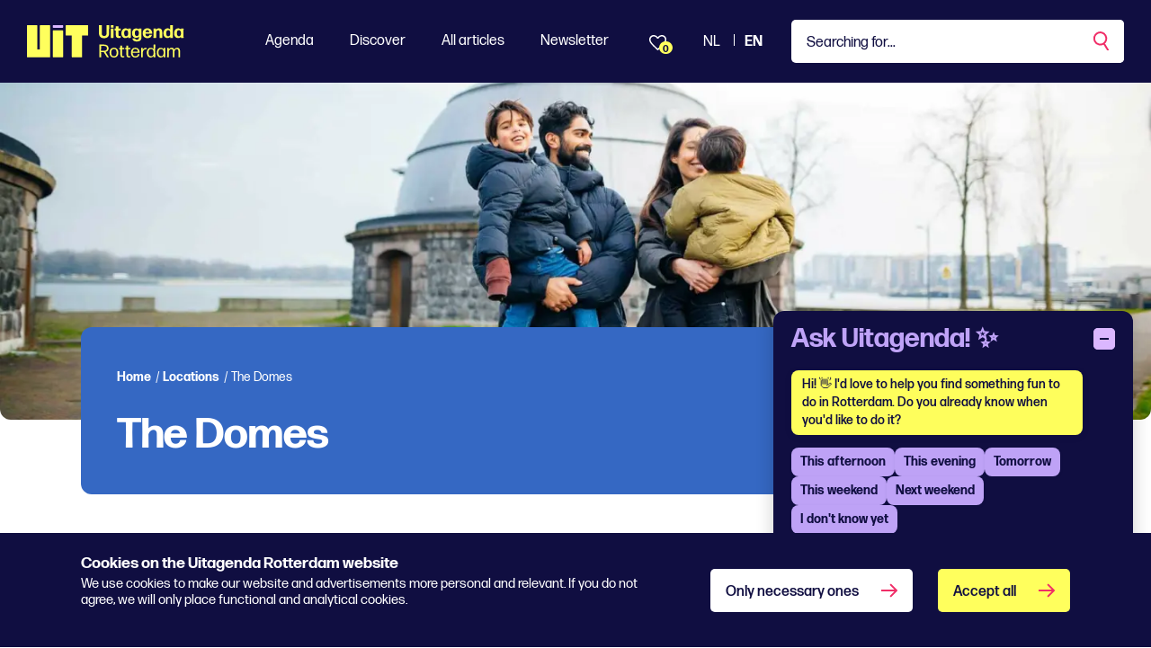

--- FILE ---
content_type: text/html; charset=utf-8
request_url: https://www.uitagendarotterdam.nl/en/locations/location/the-domes/
body_size: 75753
content:
<!DOCTYPE html>
<html lang="en">
<head>
    <meta charset="utf-8">
    <title>The Domes - Uitagenda Rotterdam</title>
<meta name="description" content="Together with residents, local organizations and the Street Culture scene, we are developing a new destination for the former Gas Domes in Mallegatpark in the Feyenoord district. It should become a spot where young people can be inspired by various Street Culture sports and art forms."/>
<meta property="og:title" content="The Domes"/>
<meta property="og:description" content="Together with residents, local organizations and the Street Culture scene, we are developing a new destination for the former Gas Domes in Mallegatpark in the Feyenoord district. It should become a spot where young people can be inspired by various Street Culture sports and art forms."/>
<meta property="og:image" content="https://www.uitagendarotterdam.nl/images/locations/142091/sporten-feyenoord-city-2048x1366.jpg?rmode=pad&width=1200&height=630&quality=70"/>
<meta property="og:url" content="https://www.uitagendarotterdam.nl/en/locations/location/the-domes/"/>
<link rel="canonical" href="https://www.uitagendarotterdam.nl/en/locations/location/the-domes/"/>
<meta name="twitter:card" content="summary"/>

    
        <link rel="alternate" hreflang="nl-nl" href="https://www.uitagendarotterdam.nl/locaties/locatie/de-koepels/" />
        <link rel="alternate" hreflang="en-gb" href="https://www.uitagendarotterdam.nl/en/locations/location/the-domes/" />


    <meta name="viewport" content="width=device-width, initial-scale=1.0, maximum-scale=5.0, user-scalable=yes" />
    <meta name="description" content="Rotterdam South From freerunning to freestyle football, break dancing and basketball. But also rap battles, spoken word, theatre, dance and exhibitions. De..."> 
    <meta property="og:site_name" content="Uitagenda Rotterdam" />
    <meta property="og:type" content="website" />
    <meta property="og:url" content="https://www.uitagendarotterdam.nl/en/locations/location/the-domes/" />

    <link rel="preload" href="/fonts/forma-djr-display-500.woff2" as="font" type="font/woff2" crossorigin />
    <link rel="preload" href="/fonts/forma-djr-display-600.woff2" as="font" type="font/woff2" crossorigin />
    <link rel="preload" href="/fonts/forma-djr-display-700.woff2" as="font" type="font/woff2" crossorigin />
    <link rel="preload" href="/fonts/forma-djr-text-400.woff2" as="font" type="font/woff2" crossorigin />
    <link rel="preload" href="/fonts/forma-djr-text-400-italic.woff2" as="font" type="font/woff2" crossorigin />
    <link rel="preload" href="/fonts/forma-djr-text-500.woff2" as="font" type="font/woff2" crossorigin />
    <link rel="preload" href="/fonts/forma-djr-text-700.woff2" as="font" type="font/woff2" crossorigin />
    <link rel="preload" href="/fonts/forma-djr-text-700-italic.woff2" as="font" type="font/woff2" crossorigin />

    <meta name="apple-mobile-web-app-capable" content="yes">
    <meta name="apple-mobile-web-app-status-bar-style" content="#100E41">
    <meta name="apple-mobile-web-app-title" content="Uitagenda Rotterdam">
    <link rel="apple-touch-icon" sizes="180x180" href="/apple-touch-icon.png">
    <link rel="icon" type="image/png" sizes="32x32" href="/favicon-32x32.png">
    <link rel="icon" type="image/png" sizes="16x16" href="/favicon-16x16.png">
    <link rel="manifest" href="/site.webmanifest">
    <link rel="mask-icon" href="/safari-pinned-tab.svg" color="#100e41">
    <meta name="msapplication-TileColor" content="#100e41">
    <meta name="theme-color" content="#100E41">

    <style>
        body {
            visibility: hidden;
        }

        .preload * {
            transition: none !important;
        }
    </style>
    
    <script type="text/plain" data-cookieconsent="minimal">
console.log('minimale cookies');
</script>

<!-- Google tag (gtag.js) --> <script async src="https://www.googletagmanager.com/gtag/js?id=G-2BZDQPLQ68"></script>
<script> window.dataLayer = window.dataLayer || []; function gtag(){dataLayer.push(arguments);} gtag('js', new Date()); gtag('config', 'G-2BZDQPLQ68'); </script>

<!-- Google Tag Manager -->
<script>(function(w,d,s,l,i){w[l]=w[l]||[];w[l].push({'gtm.start':
new Date().getTime(),event:'gtm.js'});var f=d.getElementsByTagName(s)[0],
j=d.createElement(s),dl=l!='dataLayer'?'&l='+l:'';j.async=true;j.src=
'https://www.googletagmanager.com/gtm.js?id='+i+dl;f.parentNode.insertBefore(j,f);
})(window,document,'script','dataLayer','GTM-TZKFN7');</script>
<!-- End Google Tag Manager -->

<style>

.tile__tag:first-letter {
    text-transform: capitalize;
}
.richtext h2 {
    color: #f02d67;
}
</style>

<script>window.UA_CHATBOT_API_BASE = "https://chat.guiltypeople.nl/chatbot"; </script>
  <script src="https://chat.guiltypeople.nl/static/ua_chatbot/ua_chatbot.js" data-api-base="https://chat.guiltypeople.nl/"></script>
    <link href="https://chat.guiltypeople.nl/static/ua_chatbot/ua_chatbot.css" rel="stylesheet" />

    <script type="text/plain" data-cookieconsent="optimal">
console.log('optimale cookies');
</script>
   
        

    

<script>
    // Serialize the updated ChatbotTranslationsFile into JavaScript
    window.chatbot_translations = {"en":{"greeting":"Hi! 👋 I'd love to help you find something fun to do in Rotterdam. Do you already know when you'd like to do it?","afternoon":"This afternoon","evening":"This evening","tomorrow":"Tomorrow","weekend":"This weekend","next_weekend":"Next weekend","no_categories":"No categories found for this period.","found_categories":"there are some genres on the agenda. What are you in the mood for?","subgenre_prompt":"Which subgenre?","send":"Send","input_placeholder":"Type a message...","show_more":"Show more","change_time":"Change time","pick_time":"Pick a time","change_category":"Change category","error_categories":"Sorry, I can't fetch categories right now.","error_connection":"Sorry, no connection to the event advisor!","error_generic":"Sorry, something went wrong!","date_label":"Date","start_label":"Start","end_label":"End","heading":"Ask Uitagenda! ✨","more_dates_label":"Check the event details for more dates","more_dates_tooltip":"Check the event details for more dates","choose_time_first":"Please choose a time first","sub_genre_questions":{"conference-centers":"What kind of conference center or meeting venue are you looking for, and which facilities do you need?","campsites":"What type of campsite are you looking for (nature, family, with swimming pool, etc.)?","lodging":"What kind of accommodation are you looking for (hotel, B&B, hostel) and for how many nights?","holiday-homes":"What kind of holiday home are you looking for (number of people, location, amenities)?","attractions":"Which attractions appeal to you?","places-of-interest":"Which sights would you like to visit?","routes":"What kind of route are you looking for, and what distance suits you?","nature":"What type of nature would you like to explore (forest, dunes, water, heath)?","group-arrangements-and-activities":"What kind of group package or activity are you looking for, and with how many people?","restaurants":"What kind of restaurant are you looking for (cuisine, price range, atmosphere)?","small-catering-industry":"What kind of small catering establishment are you looking for (café, snack bar, lunchroom)?","going-out":"What kind of nightlife activities would you enjoy?","general-facilities-on-site":"Which general on-site facilities are important to you?","companies-on-site":"Which companies or services on-site do you need?","rental-companies":"What would you like to rent?","shops":"What kind of shops are you looking for?","cultural-and-sports-associations":"Which cultural or sports association are you interested in?","events":"What kind of event are you looking for?","festivals":"What type of festival are you looking for (music, food, film, etc.)?","music":"What kind of musical performance or genre are you looking for?","theater":"What type of theatre performance appeals to you?","exhibitions":"What kind of exhibition are you interested in (art, history, science)?","function":"For which function or occasion is this intended?","walking":"What type of walk do you prefer?","misuse":"What kind of cycling tour would you like to take?","horse-riding":"What kind of horse-riding route are you looking for, and what is your experience level?","other-routes":"What kind of other route are you looking for?"}},"nl":{"greeting":"Hoi! 👋 Ik help je graag een leuke activiteit in Rotterdam te vinden. Weet je al wanneer je iets wilt doen?","afternoon":"Vanmiddag","evening":"Vanavond","tomorrow":"Morgen","weekend":"Dit weekend","next_weekend":"Volgend weekend","no_categories":"Geen genres gevonden voor deze periode.","found_categories":"staan er verschillende genres op de agenda. Waar heb je zin in?","subgenre_prompt":"Welk subgenre?","send":"Verstuur","input_placeholder":"Typ een bericht...","show_more":"Toon er meer","change_time":"Wijzig tijd","pick_time":"Kies een tijd","change_category":"Wijzig genre","error_categories":"Sorry, ik kan nu geen genres ophalen.","error_connection":"Sorry, geen verbinding met de event-adviseur!","error_generic":"Sorry, er ging iets mis!","date_label":"Datum","start_label":"Start","end_label":"Einde","heading":"Vraag het Uitagenda! ✨","more_dates_label":"Check de evenementpagina voor meer datums","more_dates_tooltip":"Bekijk de eventdetails voor meer data","choose_time_first":"Kies eerst een tijd","sub_genre_questions":{"conference-centers":"Naar wat voor congrescentrum of vergaderlocatie ben je op zoek, en welke voorzieningen heb je nodig?","campsites":"Wat voor type camping zoek je (natuur, familie, met zwembad, etc.)?","lodging":"Wat voor soort logies zoek je (hotel, B&B, hostel) en voor hoeveel nachten?","holiday-homes":"Naar wat voor vakantiewoning ben je op zoek (aantal personen, ligging, faciliteiten)?","attractions":"Welke attracties spreken je aan?","places-of-interest":"Welke bezienswaardigheden wil je graag bezoeken?","routes":"Wat voor soort route zoek je, en welke afstand past bij je?","nature":"Welke natuur wil je verkennen (bos, duin, water, heide)?","group-arrangements-and-activities":"Wat voor groepsarrangement of -activiteit zoek je, en met hoeveel personen?","restaurants":"Naar wat voor restaurant ben je op zoek (keuken, prijsniveau, sfeer)?","small-catering-industry":"Wat voor kleine horeca zoek je (café, snackbar, lunchroom)?","going-out":"Wat voor uitgaansactiviteiten zou je leuk vinden?","general-facilities-on-site":"Welke voorzieningen op de locatie vind jij belangrijk?","companies-on-site":"Welke bedrijven of diensten op locatie heb je nodig?","rental-companies":"Wat wil je huren?","shops":"Wat voor winkels zoek je?","cultural-and-sports-associations":"In welke cultuur- of sportvereniging heb jij interesse?","events":"Naar wat voor activiteit ben je op zoek?","festivals":"Naar welk type festival zoek je (muziek, food, film, etc.)?","music":"Waar heb je zin in qua muziek?","theater":"Welk type theatervoorstelling lijkt je leuk?","exhibitions":"In wat voor tentoonstelling heb je interesse (kunst, geschiedenis, wetenschap)?","function":"Voor welke functie of gelegenheid is dit bedoeld?","walking":"Welk soort wandeling heeft je voorkeur?","misuse":"Wat voor fietstocht wil je maken?","horse-riding":"Wat voor paardrijrit zoek je en wat is je ervaringsniveau?","other-routes":"Naar wat voor overige route ben je op zoek?"}}};
</script>

</head>
<body class="body--location preload" data-culture="en-GB" data-id="142091" data-type="location" data-name="the-domes">
    <a href="javascript:;" class="button button--skipforwcag js-scrollto" data-target="main" data-changefocus="true">Jump to content</a>
    <!-- Google Tag Manager (noscript) -->
<noscript><iframe src="https://www.googletagmanager.com/ns.html?id=GTM-TZKFN7"
height="0" width="0" style="display:none;visibility:hidden"></iframe></noscript>
<!-- End Google Tag Manager (noscript) -->
<script type="text/plain" data-cookieconsent="optimal">
console.log('body minimal cookies');
</script>
    <script type="text/plain" data-cookieconsent="optimal">
console.log('body optimale cookies');
</script>
    
<nav class="navbar navbar-expand-lg fixed-top js-navbar">
    <div class="navbar__container">
        <a class="nav__logo  js-nav-logo" aria-label="Ga terug naar home" href="/en/">
            <svg width="69" height="36" viewBox="0 0 69 36" fill="none" xmlns="http://www.w3.org/2000/svg" class="nav__logopart nav__logopart--image">
    <path d="M39.6854 35.7714H29.2978C28.9994 35.7714 28.7577 35.5264 28.7577 35.2249L28.7324 6.35458C28.7324 6.05311 28.9741 5.80811 29.2726 5.80811H39.6602C39.9587 5.80811 40.2004 6.05311 40.2004 6.35458L40.2256 35.2249C40.2256 35.5264 39.9839 35.7714 39.6854 35.7714Z" fill="#FFFF5D" />
    <path d="M67.5706 0H43.6148C43.3163 0 43.0737 0.245003 43.0737 0.546476V11.0616C43.0737 11.3631 43.3163 11.6081 43.6148 11.6081H49.8461V35.224C49.8461 35.5255 50.0887 35.7705 50.3872 35.7705H60.7982C61.0967 35.7705 61.3393 35.5255 61.3393 35.224V11.6081H67.5706C67.8691 11.6081 68.1117 11.3631 68.1117 11.0616V0.546476C68.1117 0.245003 67.8691 0 67.5706 0Z" fill="#FFFF5D" />
    <path d="M14.3645 0.546476V27.077H11.4923V0.546476C11.4923 0.245003 11.2497 0 10.9512 0H0.541068C0.242579 0 0 0.245003 0 0.546476V35.2249C0 35.5264 0.242579 35.7714 0.541068 35.7714H25.3157C25.6142 35.7714 25.8568 35.5264 25.8568 35.2249V0.546476C25.8568 0.245003 25.6142 0 25.3157 0H14.9055C14.607 0 14.3645 0.245003 14.3645 0.546476Z" fill="#FFFF5D" />
    <path d="M40.2256 2.35531V0.546476C40.2256 0.244665 39.9833 0 39.6845 0L29.2735 0C28.9746 0 28.7324 0.244665 28.7324 0.546476V2.35531C28.7324 2.65712 28.9746 2.90178 29.2735 2.90178L39.6845 2.90178C39.9833 2.90178 40.2256 2.65712 40.2256 2.35531Z" fill="#DBB7FF" />
</svg>
            <svg width="95" height="36" viewBox="0 0 95 36" fill="none" xmlns="http://www.w3.org/2000/svg" cite="nav__logopart nav__logopart--text">
    <path d="M5.7732 14.4752C2.04524 14.4752 0.0604206 12.5116 0.0802598 8.90756L0.119938 5.06128L0 0.243182C0 0.122046 0.119941 0 0.240779 0H2.9867C3.10663 0 3.22748 0.121135 3.22748 0.243182L3.12737 4.98022L3.14722 8.88752C3.14722 10.9122 3.9489 12.0252 5.7732 12.0252C7.73728 12.0252 8.59938 10.9113 8.59938 8.88752V5.04124L8.51912 0.243182C8.51912 0.122046 8.63906 0 8.7599 0H11.2055C11.3255 0 11.4463 0.121135 11.4463 0.243182L11.366 5.06128V8.90756C11.366 12.5116 9.50206 14.4752 5.7732 14.4752Z" fill="#FFFF5D" />
    <path d="M13.3897 14.1719C13.2698 14.1719 13.1489 14.0508 13.1489 13.9288L13.249 8.96858L13.1489 3.98836C13.1489 3.86723 13.2689 3.74518 13.3897 3.74518H16.0157C16.1356 3.74518 16.2565 3.86632 16.2565 3.98836L16.1564 8.96858L16.2565 13.9288C16.2565 14.0499 16.1365 14.1719 16.0157 14.1719H13.3897ZM13.4095 2.73329C13.2896 2.73329 13.1688 2.61215 13.1688 2.49011V0.243182C13.1688 0.122046 13.2887 0 13.4095 0H15.9751C16.095 0 16.2159 0.121135 16.2159 0.243182V2.49011C16.2159 2.61124 16.0959 2.73329 15.9751 2.73329H13.4095Z" fill="#FFFF5D" />
    <path d="M24.274 13.7266C24.274 13.8687 24.1739 14.0098 24.053 14.0508C23.4714 14.233 22.85 14.3751 22.2287 14.3751C20.4847 14.3751 18.8209 13.4843 18.8209 11.1153L18.8407 5.89195H17.7378C17.6179 5.89195 17.4971 5.77081 17.4971 5.64877V3.98839C17.4971 3.86726 17.617 3.74521 17.7378 3.74521H18.82L18.8001 1.37624C18.8001 1.2551 18.9201 1.13306 19.0409 1.13306H21.6263C21.7463 1.13306 21.8671 1.25419 21.8671 1.37624L21.8265 3.74521H24.0512C24.1711 3.74521 24.292 3.86635 24.292 3.98839V5.64877C24.292 5.7699 24.172 5.89195 24.0512 5.89195H21.8058L21.8256 11.0343C21.8256 11.925 22.2666 12.2083 22.9285 12.2083C23.3893 12.2083 23.75 12.1272 24.0314 12.0462C24.1513 12.0261 24.2721 12.1072 24.2721 12.2283V13.7266H24.274Z" fill="#FFFF5D" />
    <path d="M32.713 14.1719C32.593 14.1719 32.4722 14.0508 32.4722 13.9287L32.5119 12.9569C31.7904 13.8477 30.7678 14.3741 29.4648 14.3741C26.5385 14.3741 24.9946 12.0261 24.9946 8.9886C24.9946 5.95111 26.7188 3.54297 29.5252 3.54297C30.8084 3.54297 31.8103 4.00838 32.5119 4.85906L32.4722 3.98835C32.4523 3.86721 32.5723 3.74516 32.6922 3.74516H35.2578C35.3777 3.74516 35.4986 3.8663 35.4986 3.98835L35.3985 8.96856L35.4986 13.9287C35.4986 14.0499 35.3786 14.1719 35.2578 14.1719H32.7121H32.713ZM30.3079 12.3494C31.7715 12.3494 32.5533 11.2355 32.5732 9.02958C32.593 6.8027 31.8112 5.5877 30.3683 5.56766C28.8452 5.52759 28.0634 6.68156 28.0634 8.82739C28.0634 11.1754 28.8651 12.3704 30.3088 12.3503L30.3079 12.3494Z" fill="#FFFF5D" />
    <path d="M42.1935 18.2203C39.5071 18.2604 37.4627 17.1675 37.2824 14.9205C37.2626 14.7994 37.3825 14.6774 37.5024 14.6774H39.9679C40.1284 14.6774 40.2285 14.7785 40.2483 14.9205C40.4089 15.7503 41.1104 16.2166 42.2927 16.2166C43.5958 16.2166 44.4975 15.488 44.4975 13.8476V12.6536C43.8158 13.5644 42.8139 14.1108 41.5307 14.1108C38.4637 14.1108 36.8604 11.8229 36.8604 8.88745C36.8604 5.95196 38.5846 3.60303 41.3909 3.60303C42.6741 3.60303 43.676 4.04841 44.3776 4.87814L44.3379 3.98738C44.3181 3.86625 44.438 3.7442 44.558 3.7442H47.0838C47.2038 3.7442 47.3246 3.86534 47.3246 3.98738L47.2444 9.10968L47.3048 13.8877C47.3445 16.5199 45.6013 18.2203 42.1935 18.2203ZM42.1736 12.1262C43.6372 12.1262 44.4191 11.0733 44.4389 8.9676C44.4588 6.80173 43.6769 5.60677 42.2341 5.58673C40.711 5.54666 39.9291 6.67969 39.9291 8.7654C39.9291 11.0123 40.7308 12.1463 42.1746 12.1262H42.1736Z" fill="#FFFF5D" />
    <path d="M58.7502 10.649C58.8702 10.649 58.991 10.7702 58.9703 10.8922C58.67 12.7748 56.8854 14.4352 54.0195 14.4352C50.572 14.4352 48.708 12.1473 48.708 8.98956C48.708 5.66972 50.6721 3.48291 53.96 3.48291C57.2479 3.48291 59.212 5.72984 59.2922 9.33384C59.2922 9.45498 59.1723 9.57702 59.0514 9.57702H51.7353C51.8552 11.5407 52.6172 12.4114 54.0601 12.4114C55.062 12.4114 55.7635 11.966 56.0449 10.8931C56.0855 10.751 56.2054 10.6499 56.3659 10.6499H58.7511L58.7502 10.649ZM53.9798 5.48665C52.7768 5.48665 52.0554 6.21529 51.8146 7.65252H56.044C55.9241 6.53862 55.3027 5.48665 53.9798 5.48665Z" fill="#FFFF5D" />
    <path d="M60.855 14.1719C60.7351 14.1719 60.6143 14.0508 60.6143 13.9287L60.7144 9.17073L60.6539 3.98832C60.6539 3.86718 60.7739 3.74513 60.8947 3.74513H63.3205C63.4404 3.74513 63.5613 3.86627 63.5405 3.98832L63.5009 5.06123C64.2024 4.15044 65.3847 3.50195 66.8284 3.50195C69.0134 3.50195 70.3968 5.00021 70.3968 7.55134V9.73815L70.477 13.9287C70.477 14.0498 70.3571 14.1719 70.2363 14.1719H67.6707C67.5508 14.1719 67.4299 14.0508 67.4299 13.9287L67.4903 9.73815V7.59232C67.4903 6.45839 66.8086 5.72975 65.9068 5.72975C64.8247 5.72975 63.6614 6.74164 63.6614 8.96944V9.73906L63.702 13.9296C63.702 14.0508 63.582 14.1728 63.4612 14.1728H60.855V14.1719Z" fill="#FFFF5D" />
    <path d="M79.4764 14.1719C79.3565 14.1719 79.2356 14.0508 79.2564 13.9288L79.2961 12.9569C78.5746 13.8477 77.552 14.3741 76.2489 14.3741C73.3227 14.3741 71.7788 12.0261 71.7788 8.98861C71.7788 5.95112 73.503 3.54298 76.3094 3.54298C77.5718 3.54298 78.5746 3.98836 79.2564 4.83904L79.2158 0.243182C79.2158 0.122046 79.3357 0 79.4566 0H82.042C82.1619 0 82.2828 0.121135 82.2828 0.243182L82.2025 7.08597L82.2828 13.9288C82.2828 14.0499 82.1628 14.1719 82.042 14.1719H79.4764ZM77.0912 12.3704C78.5548 12.3704 79.3366 11.2565 79.3565 9.05055C79.3763 6.80362 78.5945 5.56859 77.1516 5.54855C75.6285 5.50847 74.8467 6.68249 74.8467 8.84835C74.8467 11.1964 75.6484 12.3913 77.0921 12.3713L77.0912 12.3704Z" fill="#FFFF5D" />
    <path d="M91.3619 14.1719C91.242 14.1719 91.1211 14.0508 91.1211 13.9287L91.1608 12.9569C90.4394 13.8477 89.4167 14.3741 88.1137 14.3741C85.1874 14.3741 83.6436 12.0261 83.6436 8.9886C83.6436 5.95111 85.3678 3.54297 88.1741 3.54297C89.4573 3.54297 90.4592 4.00838 91.1608 4.85906L91.1211 3.98835C91.1013 3.86721 91.2212 3.74516 91.3412 3.74516H93.9067C94.0267 3.74516 94.1475 3.8663 94.1475 3.98835L94.0474 8.96856L94.1475 13.9287C94.1475 14.0499 94.0276 14.1719 93.9067 14.1719H91.361H91.3619ZM88.9568 12.3494C90.4204 12.3494 91.2023 11.2355 91.2221 9.02958C91.242 6.8027 90.4601 5.5877 89.0173 5.56766C87.4942 5.52759 86.7123 6.68156 86.7123 8.82739C86.7123 11.1754 87.514 12.3704 88.9577 12.3503L88.9568 12.3494Z" fill="#FFFF5D" />
    <path d="M7.52179 33.3076L5.37735 29.9668H2.37082L2.45107 35.5545C2.45107 35.6556 2.35098 35.7567 2.25088 35.7567H0.707034C0.606936 35.7567 0.506836 35.6556 0.506836 35.5545L0.606938 28.4686L0.506836 21.7879C0.506836 21.6868 0.606936 21.5857 0.707034 21.5857H5.61813C8.80503 21.5857 10.77 22.9829 10.77 25.7562C10.77 28.0241 9.46693 29.3602 7.36217 29.8056L11.0306 35.5955C11.0712 35.6565 11.0108 35.7576 10.9305 35.7576H9.1468C9.02686 35.7576 8.90602 35.6966 8.84651 35.5755L7.52359 33.3076H7.52179ZM5.77774 23.0839H2.43034L2.35008 28.4895H5.81742C7.66156 28.4895 8.9448 27.6998 8.9448 25.7972C8.9448 23.9957 7.76256 23.0839 5.77774 23.0839Z" fill="#FFFF5D" />
    <path d="M16.7228 35.9999C13.5954 35.9999 11.8315 33.854 11.8315 30.5743C11.8315 27.2945 13.5954 25.0876 16.7228 25.0876C19.8502 25.0876 21.6141 27.2535 21.6141 30.5333C21.6141 33.813 19.87 35.9999 16.7228 35.9999ZM16.7228 34.6437C18.7473 34.6437 19.7293 33.1864 19.7293 30.5743C19.7293 27.9621 18.7275 26.4438 16.7228 26.4438C14.6785 26.4639 13.6964 27.9621 13.6964 30.5743C13.6964 33.1864 14.6983 34.6437 16.7228 34.6437Z" fill="#FFFF5D" />
    <path d="M28.2088 35.4333C28.2088 35.5544 28.1286 35.6555 28.0086 35.6965C27.6073 35.8177 27.0861 35.9397 26.6253 35.9397C25.122 35.9397 23.8595 35.15 23.8595 32.8831V26.7689H22.7368C22.6367 26.7689 22.5366 26.6678 22.5366 26.5667V25.5339C22.5366 25.4328 22.6367 25.3317 22.7368 25.3317H23.8595L23.8397 22.9227C23.8397 22.8216 23.9398 22.7205 24.0399 22.7205H25.5035C25.6036 22.7205 25.7037 22.8216 25.7037 22.9227L25.664 25.3317H28.0095C28.1096 25.3317 28.2097 25.4328 28.2097 25.5339V26.5667C28.2097 26.6678 28.1096 26.7689 28.0095 26.7689H25.664V32.8421C25.664 34.0972 26.0851 34.4815 26.9671 34.4815C27.3476 34.4815 27.7291 34.4205 28.0095 34.3604C28.1096 34.3404 28.2097 34.4005 28.2097 34.5025V35.4342L28.2088 35.4333Z" fill="#FFFF5D" />
    <path d="M34.9432 35.4333C34.9432 35.5544 34.8629 35.6555 34.743 35.6965C34.3417 35.8177 33.8205 35.9397 33.3597 35.9397C31.8564 35.9397 30.5939 35.15 30.5939 32.8831V26.7689H29.4712C29.3711 26.7689 29.271 26.6678 29.271 26.5667V25.5339C29.271 25.4328 29.3711 25.3317 29.4712 25.3317H30.5939L30.5741 22.9227C30.5741 22.8216 30.6742 22.7205 30.7743 22.7205H32.2379C32.338 22.7205 32.438 22.8216 32.438 22.9227L32.3984 25.3317H34.7439C34.844 25.3317 34.9441 25.4328 34.9441 25.5339V26.5667C34.9441 26.6678 34.844 26.7689 34.7439 26.7689H32.3984V32.8421C32.3984 34.0972 32.8195 34.4815 33.7014 34.4815C34.082 34.4815 34.4635 34.4205 34.7439 34.3604C34.844 34.3404 34.9441 34.4005 34.9441 34.5025V35.4342L34.9432 35.4333Z" fill="#FFFF5D" />
    <path d="M44.9457 32.1335C45.0458 32.1335 45.126 32.2346 45.126 32.3357C44.7852 34.4615 43.2422 35.9999 40.5955 35.9999C37.3879 35.9999 35.6646 33.7529 35.6646 30.5743C35.6646 27.3956 37.5087 25.0876 40.4954 25.0876C43.4821 25.0876 45.246 27.1524 45.3064 30.5943C45.3064 30.6954 45.2063 30.7965 45.1062 30.7965H37.5096C37.57 33.3066 38.6125 34.6428 40.6162 34.6428C42.1393 34.6428 43.0619 33.8331 43.3622 32.3348C43.382 32.2137 43.4821 32.1326 43.6029 32.1326H44.9457V32.1335ZM40.5161 26.4247C38.8127 26.4247 37.8297 27.5386 37.5691 29.5023H43.3423C43.2819 27.8419 42.3404 26.4247 40.5161 26.4247Z" fill="#FFFF5D" />
    <path d="M47.2109 35.7567C47.1108 35.7567 47.0107 35.6556 47.0107 35.5545L47.091 30.4322L47.0107 25.533C47.0107 25.4319 47.1108 25.3308 47.2109 25.3308H48.6538C48.7539 25.3308 48.854 25.4319 48.854 25.533L48.7936 27.2945C49.515 25.9383 50.8577 25.2297 52.3015 25.2297C52.5017 25.2297 52.7028 25.2498 52.8624 25.2908C52.9625 25.3108 53.0626 25.4119 53.0626 25.513V26.6059C53.0626 26.7271 52.9823 26.8081 52.8624 26.7881C52.7019 26.748 52.5215 26.748 52.2807 26.748C50.5565 26.748 49.0939 27.8009 48.8332 30.0679L48.8738 35.5545C48.8738 35.6556 48.7737 35.7567 48.6736 35.7567H47.21H47.2109Z" fill="#FFFF5D" />
    <path d="M61.0017 35.7568C60.9016 35.7568 60.8015 35.6557 60.8015 35.5546L60.8421 34.0973C60.1603 35.2713 59.0376 35.9599 57.5551 35.9599C54.7686 35.9599 53.2852 33.6119 53.2852 30.5744C53.2852 27.5369 54.8687 25.1287 57.5948 25.1287C59.0376 25.1287 60.1405 25.7362 60.8421 26.8902L60.8015 21.7889C60.8015 21.6878 60.9016 21.5867 61.0017 21.5867H62.4653C62.5654 21.5867 62.6655 21.6878 62.6655 21.7889L62.6051 27.903L62.6655 35.5555C62.6655 35.6566 62.5654 35.7577 62.4653 35.7577H61.0017V35.7568ZM58.015 34.6228C59.7789 34.6228 60.8818 33.2867 60.9016 30.6345C60.9214 28.0023 59.879 26.464 58.0556 26.4439C56.0708 26.4239 55.1491 28.0843 55.1491 30.4323C55.1491 32.9424 56.0708 34.6228 58.0159 34.6228H58.015Z" fill="#FFFF5D" />
    <path d="M72.1264 35.7566C72.0263 35.7566 71.9262 35.6555 71.9262 35.5544L71.9659 34.0762C71.2643 35.2502 70.1614 35.9588 68.6581 35.9588C65.8716 35.9588 64.3882 33.5899 64.3882 30.5733C64.3882 27.5568 65.9717 25.1277 68.6978 25.1277C70.1406 25.1277 71.2634 25.7552 71.9451 26.9092L71.9045 25.533C71.9045 25.4319 72.0046 25.3308 72.1047 25.3308H73.5683C73.6684 25.3308 73.7685 25.4319 73.7685 25.533L73.6882 30.4522L73.7685 35.5535C73.7685 35.6546 73.6684 35.7557 73.5683 35.7557H72.1255L72.1264 35.7566ZM69.1198 34.6027C70.9035 34.6027 71.9866 33.2665 72.0064 30.6343C72.0263 28.1442 71.0848 26.646 69.4409 26.5039C69.3606 26.4839 69.0603 26.4839 68.9602 26.4839C67.1161 26.585 66.254 28.1643 66.254 30.4312C66.254 32.9213 67.1756 34.6018 69.1207 34.6018L69.1198 34.6027Z" fill="#FFFF5D" />
    <path d="M77.6982 31.6882L77.7586 35.5554C77.7586 35.6565 77.6585 35.7576 77.5584 35.7576H76.0552C75.9551 35.7576 75.855 35.6565 75.855 35.5554L75.9352 31.6882L75.8748 25.5339C75.8748 25.4328 75.9749 25.3317 76.075 25.3317H77.4782C77.5783 25.3317 77.6784 25.4328 77.6784 25.5339L77.6387 27.0923C78.2799 25.9993 79.2826 25.0876 80.8256 25.0876C82.2892 25.0876 83.3307 25.7762 83.7925 27.2745C84.5139 25.8573 85.5969 25.0876 87.0398 25.0876C89.0643 25.0876 90.2672 26.3837 90.2672 29.2181V31.6882L90.3069 35.5554C90.3069 35.6565 90.2068 35.7576 90.1067 35.7576H88.6233C88.5232 35.7576 88.4231 35.6565 88.4231 35.5554L88.4835 31.6882V29.2992C88.4835 27.3555 87.7017 26.5659 86.4987 26.5659C85.3958 26.5659 84.4742 27.5577 84.0332 29.2791V31.6882L84.0936 35.5554C84.0936 35.6565 83.9936 35.7576 83.8935 35.7576H82.41C82.3099 35.7576 82.2098 35.6565 82.2098 35.5554L82.2703 31.6882V29.2992C82.2703 27.3555 81.4884 26.5659 80.2854 26.5659C79.0825 26.5659 78.1004 27.7198 77.6991 29.7245V31.6882H77.6982Z" fill="#FFFF5D" />
</svg>
        </a>
        <div class="navbar__favorites d--onlymobile">
            <a href="#" class="btn btn-favorites"><span class="count"><span class="js-total-favorites">0</span></span></a>
        </div>
        <button class="navbar__searchmobile js-navbar-search-mobile" aria-labelledby="Search" title="Search" aria-expanded="false">
            <svg width="29" height="32" viewBox="0 0 29 32" fill="none" xmlns="http://www.w3.org/2000/svg">
    <circle cx="11.9391" cy="11.9391" r="7.74" transform="rotate(-30 11.9391 11.9391)" stroke="white" stroke-width="2" />
    <line x1="16.1714" y1="19.0085" x2="20.9784" y2="27.3345" stroke="white" stroke-width="2" />
</svg>
        </button>
      

        <button class="navbar-toggler js-navbar-toggler" id="jsNavbarToggler" type="button" data-bs-toggle="collapse" data-bs-target="#navbarNav" aria-controls="navbarNav" aria-expanded="false" aria-label="Toggle navigation">
            <span></span>
            <span></span>
            <span></span>
            <span></span>
        </button>
        <div class="collapse navbar-collapse js-navbar-collapse" id="navbarNav">
            <button class="menu__back js-menu-back">
                <svg width="18" height="16" viewBox="0 0 18 16" fill="none" xmlns="http://www.w3.org/2000/svg">
    <path d="M0.292893 7.29289C-0.0976314 7.68342 -0.0976315 8.31658 0.292892 8.70711L6.65685 15.0711C7.04738 15.4616 7.68054 15.4616 8.07107 15.0711C8.46159 14.6805 8.46159 14.0474 8.07107 13.6569L2.41421 8L8.07107 2.34314C8.46159 1.95262 8.46159 1.31946 8.07107 0.928931C7.68054 0.538407 7.04738 0.538407 6.65686 0.928931L0.292893 7.29289ZM18 7L1 7L1 9L18 9L18 7Z" fill="white" />
</svg>
            </button>
            <span class="menu__titlemobile js-menu-titlemobile"></span>
            <ul class="navbar-nav ms-auto">
                    <li class="menu__collapsable menu__collapsable--1 js-menu-collapsable">
                        <a href="/en/agenda/" class="menu__item js-menu-togglemobile" aria-label="Agenda">Agenda</a>
                        <button class="menu__togglemobile js-menu-togglemobile" aria-label="Click to see Agenda">
                            <svg width="20" height="16" viewBox="0 0 20 16" fill="none" xmlns="http://www.w3.org/2000/svg">
    <path d="M19.6381 8.70711C20.0286 8.31658 20.0286 7.68342 19.6381 7.29289L13.2741 0.928931C12.8836 0.538407 12.2504 0.538407 11.8599 0.928931C11.4694 1.31946 11.4694 1.95262 11.8599 2.34314L17.5167 8L11.8599 13.6569C11.4694 14.0474 11.4694 14.6805 11.8599 15.0711C12.2504 15.4616 12.8836 15.4616 13.2741 15.0711L19.6381 8.70711ZM8.74228e-08 9L18.931 9L18.931 7L-8.74228e-08 7L8.74228e-08 9Z" fill="#DBB7FF" />
</svg>
                        </button>
                        <div class="menu__collapser js-menu-collapser">
                            <div class="container">
                                <button class="menu__toggle js-menu-close" aria-label="Sluit menu open voor Agenda">
                                    <svg width="36" height="36" viewBox="0 0 36 36" fill="none" xmlns="http://www.w3.org/2000/svg">
    <path d="M9 8.77832L26.7782 26.5565" stroke="white" stroke-width="2" />
    <path d="M8.66699 26.4453L26.4452 8.66711" stroke="white" stroke-width="2" />
</svg>
                                </button> 
                                <div class="row justify-content-center">
                                    <div class="col-lg-10">
                                        <p class="h2">Agenda</p>
                                        <div class="summary"><p>Are you looking for a fun activity to do in Rotterdam? View the agenda here.</p></div>
                                        <div class="menu__themes">
                                                            <div class="tile tile--horizontal tile--small tile--green">
                                                                <div class="tile__image">
<picture>
<source  srcset="/media/u45bnyjg/food-2.jpg?width=98&height=88&v=1db942b30b58a70&format=webp&quality=70 1x, /media/u45bnyjg/food-2.jpg?width=196&height=176&v=1db942b30b58a70&format=webp&quality=70 2x" type="image/webp">
<img loading="lazy" src="/media/u45bnyjg/food-2.jpg?width=98&height=88&v=1db942b30b58a70" alt="Food and drinks" width="98" height="88" />
</picture>                                                                </div>
                                                                <div class="tile__text">
                                                                    <p>Food and drinks</p>
                                                                    <span class="cta">View</span>
                                                                </div>
                                                                <a href="/en/discover/food-and-drinks/" class="tile__link" aria-label="Food and drinks"></a>
                                                            </div>
                                                            <div class="tile tile--horizontal tile--small tile--green">
                                                                <div class="tile__image">
<picture>
<source  srcset="/media/s44nmeqe/fridaynightlive.jpeg?rxy=0.4949812177133979,0.2683615531849547&width=98&height=88&v=1da00ff34e67570&format=webp&quality=70 1x, /media/s44nmeqe/fridaynightlive.jpeg?rxy=0.4949812177133979,0.2683615531849547&width=196&height=176&v=1da00ff34e67570&format=webp&quality=70 2x" type="image/webp">
<img loading="lazy" src="/media/s44nmeqe/fridaynightlive.jpeg?rxy=0.4949812177133979,0.2683615531849547&width=98&height=88&v=1da00ff34e67570" alt="Nightlife" width="98" height="88" />
</picture>                                                                </div>
                                                                <div class="tile__text">
                                                                    <p>Nightlife</p>
                                                                    <span class="cta">View</span>
                                                                </div>
                                                                <a href="/en/discover/going-out-in-rotterdam/" class="tile__link" aria-label="Nightlife"></a>
                                                            </div>
                                                            <div class="tile tile--horizontal tile--small tile--green">
                                                                <div class="tile__image">
<picture>
<source  srcset="/media/q54hh24f/publiek-blijdorp_2022_bynikkivantoorn-165.jpg?width=98&height=88&v=1d97dbb15ecb110&format=webp&quality=70 1x, /media/q54hh24f/publiek-blijdorp_2022_bynikkivantoorn-165.jpg?width=196&height=176&v=1d97dbb15ecb110&format=webp&quality=70 2x" type="image/webp">
<img loading="lazy" src="/media/q54hh24f/publiek-blijdorp_2022_bynikkivantoorn-165.jpg?width=98&height=88&v=1d97dbb15ecb110" alt="Festival" width="98" height="88" />
</picture>                                                                </div>
                                                                <div class="tile__text">
                                                                    <p>Festival</p>
                                                                    <span class="cta">View</span>
                                                                </div>
                                                                <a href="/en/discover/festival-agenda/" class="tile__link" aria-label="Festival"></a>
                                                            </div>
                                                            <div class="tile tile--horizontal tile--small tile--green">
                                                                <div class="tile__image">
<picture>
<source  srcset="/media/r4bke1ba/kunstfanaatjes-rotterdamse-musea-met-kids_1.jpg?width=98&height=88&v=1d97dbb4a7cf5c0&format=webp&quality=70 1x, /media/r4bke1ba/kunstfanaatjes-rotterdamse-musea-met-kids_1.jpg?width=196&height=176&v=1d97dbb4a7cf5c0&format=webp&quality=70 2x" type="image/webp">
<img loading="lazy" src="/media/r4bke1ba/kunstfanaatjes-rotterdamse-musea-met-kids_1.jpg?width=98&height=88&v=1d97dbb4a7cf5c0" alt="Kids" width="98" height="88" />
</picture>                                                                </div>
                                                                <div class="tile__text">
                                                                    <p>Kids</p>
                                                                    <span class="cta">View</span>
                                                                </div>
                                                                <a href="/en/discover/kids/" class="tile__link" aria-label="Kids"></a>
                                                            </div>
                                        </div>
                                            <a href="/en/agenda/" class="cta cta--white">Complete agenda</a>
                                    </div>
                                </div>
                            </div>
                        </div>
                    </li>
                    <li class="menu__collapsable menu__collapsable--2 js-menu-collapsable">
                        <a href="/en/discover/" class="menu__item js-menu-togglemobile" aria-label="Toon Discover">Discover</a>
                       
                        <button class="menu__togglemobile js-menu-togglemobile" aria-label="Click to see Discover">
                            <svg width="20" height="16" viewBox="0 0 20 16" fill="none" xmlns="http://www.w3.org/2000/svg">
    <path d="M19.6381 8.70711C20.0286 8.31658 20.0286 7.68342 19.6381 7.29289L13.2741 0.928931C12.8836 0.538407 12.2504 0.538407 11.8599 0.928931C11.4694 1.31946 11.4694 1.95262 11.8599 2.34314L17.5167 8L11.8599 13.6569C11.4694 14.0474 11.4694 14.6805 11.8599 15.0711C12.2504 15.4616 12.8836 15.4616 13.2741 15.0711L19.6381 8.70711ZM8.74228e-08 9L18.931 9L18.931 7L-8.74228e-08 7L8.74228e-08 9Z" fill="#DBB7FF" />
</svg>
                        </button>
                        <div class="menu__collapser js-menu-collapser">
                            <div class="container">
                                <button class="menu__toggle js-menu-close" aria-label="Sluit menu open voor Discover">
                                    <svg width="36" height="36" viewBox="0 0 36 36" fill="none" xmlns="http://www.w3.org/2000/svg">
    <path d="M9 8.77832L26.7782 26.5565" stroke="white" stroke-width="2" />
    <path d="M8.66699 26.4453L26.4452 8.66711" stroke="white" stroke-width="2" />
</svg>
                                </button>
                                <div class="row">                                    
                                    <div class="col-lg-12">
                                        <p class="h2">Get inspired</p>
                                        <div class="summary"><p>Be inspired by art, culture, food and Rotterdam.</p></div>
                                        <div class="menu__themes">
                                                            <div class="tile tile--vertical tile--small">
                                                                <div class="tile__image">
<picture>
<source media="(min-width: 992px)" srcset="/media/zujowvvf/20230701__skimask_rl23__lotteschrander_5797.jpg?width=576&height=800&v=1da0a86261114c0&format=webp&quality=70 1x, /media/zujowvvf/20230701__skimask_rl23__lotteschrander_5797.jpg?width=1152&height=1600&v=1da0a86261114c0&format=webp&quality=70 2x" type="image/webp">
<source media="(min-width: 576px)" srcset="/media/zujowvvf/20230701__skimask_rl23__lotteschrander_5797.jpg?width=575&height=460&v=1da0a86261114c0&format=webp&quality=70 1x, /media/zujowvvf/20230701__skimask_rl23__lotteschrander_5797.jpg?width=1150&height=920&v=1da0a86261114c0&format=webp&quality=70 2x" type="image/webp">
<source  srcset="/media/zujowvvf/20230701__skimask_rl23__lotteschrander_5797.jpg?width=288&height=230&v=1da0a86261114c0&format=webp&quality=70 1x, /media/zujowvvf/20230701__skimask_rl23__lotteschrander_5797.jpg?width=576&height=460&v=1da0a86261114c0&format=webp&quality=70 2x" type="image/webp">
<img loading="lazy" src="/media/zujowvvf/20230701__skimask_rl23__lotteschrander_5797.jpg?width=576&height=800&v=1da0a86261114c0" alt="Festivals" width="576" height="800" />
</picture>                                                                    <div class="tile__text">
                                                                        <p>
                                                                            <span>Festivals</span>
                                                                        </p>
                                                                    </div>
                                                                </div>
                                                                <a href="/en/discover/festival-agenda/" class="tile__link" aria-label="Festivals"></a>
                                                            </div>
                                                            <div class="tile tile--vertical tile--small">
                                                                <div class="tile__image">
<picture>
<source media="(min-width: 992px)" srcset="/media/vypbq0lr/7c4f612f-6298-49a8-acf9-2b007d93136d.jpeg?rxy=0.5100050606491482,0.7029413791633651&width=576&height=800&v=1da0a85dbdef0c0&format=webp&quality=70 1x, /media/vypbq0lr/7c4f612f-6298-49a8-acf9-2b007d93136d.jpeg?rxy=0.5100050606491482,0.7029413791633651&width=1152&height=1600&v=1da0a85dbdef0c0&format=webp&quality=70 2x" type="image/webp">
<source media="(min-width: 576px)" srcset="/media/vypbq0lr/7c4f612f-6298-49a8-acf9-2b007d93136d.jpeg?rxy=0.5100050606491482,0.7029413791633651&width=575&height=460&v=1da0a85dbdef0c0&format=webp&quality=70 1x, /media/vypbq0lr/7c4f612f-6298-49a8-acf9-2b007d93136d.jpeg?rxy=0.5100050606491482,0.7029413791633651&width=1150&height=920&v=1da0a85dbdef0c0&format=webp&quality=70 2x" type="image/webp">
<source  srcset="/media/vypbq0lr/7c4f612f-6298-49a8-acf9-2b007d93136d.jpeg?rxy=0.5100050606491482,0.7029413791633651&width=288&height=230&v=1da0a85dbdef0c0&format=webp&quality=70 1x, /media/vypbq0lr/7c4f612f-6298-49a8-acf9-2b007d93136d.jpeg?rxy=0.5100050606491482,0.7029413791633651&width=576&height=460&v=1da0a85dbdef0c0&format=webp&quality=70 2x" type="image/webp">
<img loading="lazy" src="/media/vypbq0lr/7c4f612f-6298-49a8-acf9-2b007d93136d.jpeg?rxy=0.5100050606491482,0.7029413791633651&width=576&height=800&v=1da0a85dbdef0c0" alt="Food and drinks" width="576" height="800" />
</picture>                                                                    <div class="tile__text">
                                                                        <p>
                                                                            <span>Food and drinks</span>
                                                                        </p>
                                                                    </div>
                                                                </div>
                                                                <a href="/en/discover/food-and-drinks/" class="tile__link" aria-label="Food and drinks"></a>
                                                            </div>
                                                            <div class="tile tile--vertical tile--small">
                                                                <div class="tile__image">
<picture>
<source media="(min-width: 992px)" srcset="/media/4xvho1qz/000014-1.jpeg?width=576&height=800&v=1dc69b4b4b087d0&format=webp&quality=70 1x, /media/4xvho1qz/000014-1.jpeg?width=1152&height=1600&v=1dc69b4b4b087d0&format=webp&quality=70 2x" type="image/webp">
<source media="(min-width: 576px)" srcset="/media/4xvho1qz/000014-1.jpeg?width=575&height=460&v=1dc69b4b4b087d0&format=webp&quality=70 1x, /media/4xvho1qz/000014-1.jpeg?width=1150&height=920&v=1dc69b4b4b087d0&format=webp&quality=70 2x" type="image/webp">
<source  srcset="/media/4xvho1qz/000014-1.jpeg?width=288&height=230&v=1dc69b4b4b087d0&format=webp&quality=70 1x, /media/4xvho1qz/000014-1.jpeg?width=576&height=460&v=1dc69b4b4b087d0&format=webp&quality=70 2x" type="image/webp">
<img loading="lazy" src="/media/4xvho1qz/000014-1.jpeg?width=576&height=800&v=1dc69b4b4b087d0" alt="Nightlife" width="576" height="800" />
</picture>                                                                    <div class="tile__text">
                                                                        <p>
                                                                            <span>Nightlife</span>
                                                                        </p>
                                                                    </div>
                                                                </div>
                                                                <a href="/en/discover/going-out-in-rotterdam/" class="tile__link" aria-label="Nightlife"></a>
                                                            </div>
                                                            <div class="tile tile--vertical tile--small">
                                                                <div class="tile__image">
<picture>
<source media="(min-width: 992px)" srcset="/media/3imfjp3p/object-aptum-lighting-foto-almicheal-fraay-1-scaled.jpg?width=576&height=800&v=1dc69b4e9a9ee90&format=webp&quality=70 1x, /media/3imfjp3p/object-aptum-lighting-foto-almicheal-fraay-1-scaled.jpg?width=1152&height=1600&v=1dc69b4e9a9ee90&format=webp&quality=70 2x" type="image/webp">
<source media="(min-width: 576px)" srcset="/media/3imfjp3p/object-aptum-lighting-foto-almicheal-fraay-1-scaled.jpg?width=575&height=460&v=1dc69b4e9a9ee90&format=webp&quality=70 1x, /media/3imfjp3p/object-aptum-lighting-foto-almicheal-fraay-1-scaled.jpg?width=1150&height=920&v=1dc69b4e9a9ee90&format=webp&quality=70 2x" type="image/webp">
<source  srcset="/media/3imfjp3p/object-aptum-lighting-foto-almicheal-fraay-1-scaled.jpg?width=288&height=230&v=1dc69b4e9a9ee90&format=webp&quality=70 1x, /media/3imfjp3p/object-aptum-lighting-foto-almicheal-fraay-1-scaled.jpg?width=576&height=460&v=1dc69b4e9a9ee90&format=webp&quality=70 2x" type="image/webp">
<img loading="lazy" src="/media/3imfjp3p/object-aptum-lighting-foto-almicheal-fraay-1-scaled.jpg?width=576&height=800&v=1dc69b4e9a9ee90" alt="Kids" width="576" height="800" />
</picture>                                                                    <div class="tile__text">
                                                                        <p>
                                                                            <span>Kids</span>
                                                                        </p>
                                                                    </div>
                                                                </div>
                                                                <a href="/en/discover/kids/" class="tile__link" aria-label="Kids"></a>
                                                            </div>
                                        </div>
                                            <a href="/en/discover/" class="cta cta--white">Discover more</a>
                                    </div>
                                </div>
                            </div>
                        </div>
                                              
                    </li>
                        <li class="menu__collapsable menu__collapsable--2">
                            <a href="/en/all-articles/" class="menu__item">All articles</a>
                        </li>

                <li class="menu__collapsable menu__collapsable--2">
                    <a href="#" class="menu__item js-open-newsletter-popup">Newsletter</a>
                </li>
            </ul>
            <div class="navbar__favorites d--onlydesktop">
                <a href="#" class="btn btn-favorites"><span class="count"><span class="js-total-favorites">0</span></span></a>
            </div>
            <div class="navbar__lang js-navbar-lang">
                <a href="javascript:;" class="button button--skipforwcag js-focusto" data-target="jsSearchInput" data-changefocus="true">Skip languages</a>
                    <a class="dropdown__item menu-i " href="/locaties/locatie/de-koepels/" aria-label="View the Dutch Uitagenda website">
                        NL
                    </a>
                    <a class="dropdown__item menu-i active" href="/en/locations/location/the-domes/" aria-label="View the site in English">
                        EN
                    </a>
            </div>
            <form action="/en/zoekresultaten/" method="get" class="nav__search js-autosuggest" data-mobile-title="Search">
                <input type="text" class="input__text js-searchterm" id="jsSearchInput" name="q" placeholder="Searching for..." aria-label="Type a keyword" value="" />
                <button type="submit" class="button button--square button--white" aria-label="Perform a search"></button>
                <div id="jsSearchAutosuggest" class="autosuggest__wrapper js-autosuggest-wrapper">
                    <div class="autosuggest__results" id="jsSearchAutosuggestResults"></div>
                </div>
            </form>
            <button class="navbar-toggler navbar-toggler--wcag js-navbar-toggler-wcag" id="jsNavbarTogglerWCAG" type="button" aria-expanded="true" aria-label="Toggle navigation">
            </button>
        </div>
    </div>
</nav>
    <main >
        
    
<section class="block__hero block__hero--simple  block__hero--image ">
            <div class="hero__image">
                    <picture>
                        <source media="(min-width: 1400px)" srcset="/images/locations/142091/sporten-feyenoord-city-2048x1366.jpg?width=1920&height=620&format=webp&quality=75 1x, /images/locations/142091/sporten-feyenoord-city-2048x1366.jpg?width=3840&height=1240&format=webp&quality=75 2x" type="image/webp">
                        <source media="(min-width: 992px)" srcset="/images/locations/142091/sporten-feyenoord-city-2048x1366.jpg?width=1440&height=465&format=webp&quality=75 1x, /images/locations/142091/sporten-feyenoord-city-2048x1366.jpg?width=2880&height=930&format=webp&quality=75 2x" type="image/webp">
                        <source media="(min-width: 415px)" srcset="/images/locations/142091/sporten-feyenoord-city-2048x1366.jpg?width=720&height=233&&format=webp&quality=75 1x, /images/locations/142091/sporten-feyenoord-city-2048x1366.jpg?width=1440&height=466&&format=webp&quality=75 2x" type="image/webp">
                        <source srcset="/images/locations/142091/sporten-feyenoord-city-2048x1366.jpg?width=415&height=193&format=webp&quality=75 1x, /images/locations/142091/sporten-feyenoord-city-2048x1366.jpg?width=830&height=386&format=webp&quality=75 2x" type="image/webp">
                        <img src="/images/locations/142091/sporten-feyenoord-city-2048x1366.jpg?width=415&height=193&format=webp&quality=75" alt="" width="415" height="193" role="presentation">
                    </picture>
            </div>
        <div class="container">
            <div class="hero__text ">
    <div class="breadcrumb article d--onlymobile">
            <a href="/en/locations/location/"><span class="arrow"><svg width="18" height="16" viewBox="0 0 18 16" fill="none" xmlns="http://www.w3.org/2000/svg">
    <path d="M0.292893 7.29289C-0.0976314 7.68342 -0.0976315 8.31658 0.292892 8.70711L6.65685 15.0711C7.04738 15.4616 7.68054 15.4616 8.07107 15.0711C8.46159 14.6805 8.46159 14.0474 8.07107 13.6569L2.41421 8L8.07107 2.34314C8.46159 1.95262 8.46159 1.31946 8.07107 0.928931C7.68054 0.538407 7.04738 0.538407 6.65686 0.928931L0.292893 7.29289ZM18 7L1 7L1 9L18 9L18 7Z" fill="white" />
</svg></span>Location</a>
    </div>
    <ol class="breadcrumb d--onlydesktop">
                <li><a href="/en/">Home</a> <span class="divider">/</span></li>
                <li><a href="/en/locations/">Locations</a> <span class="divider">/</span></li>
        <li class="active">The Domes</li>
    </ol>
                <h1>The Domes</h1>
                <div class="extra-info">
                </div>
                
            </div>
        </div>
</section>
    <section class="location">
        <div class="container">
            <div class="row justify-content-center">
                <div class="col-lg-6 location__body" data-aos="fade-up">
                        <div class="entity__tags">
                            <ul class="tile__tags">
                                        <li class="tile__tag">
                                                <a href="/en/locations/type/muziekpodium/">Music venue</a>
                                        </li>
                            </ul>
                        </div>
                    <div class="richtext">
<p><strong>Together with residents, local organizations and the Street Culture scene, we are developing a new destination for the former Gas Domes in Mallegatpark in the Feyenoord district. It should become a spot where young people can be inspired by various Street Culture sports and art forms.</strong></p><p><h2>Rotterdam South</h2><p> From freerunning to freestyle football, break dancing and basketball. But also rap battles, spoken word, theatre, dance and exhibitions. De Koepels is the home for street culture in South Rotterdam.</p><p> The Domes are located in the Mallegatpark, in the middle of the Feyenoord City area. The Feijenoordsche Gasfabriek was built here in 1879, which closed its doors in 1965. The gas domes remained standing and had various functions over the years. Now they are a breeding ground for the Rotterdam street culture scene. A place bursting with creativity. De Koepels were officially opened in the summer of 2022. You can watch an impression of this in the video below.</p><p><br></p><h3> Events and activities</h3><p> De Koepels regularly organizes events and activities for children, young people and young adults. The location can also be rented by companies, for example for a presentation, workshop or an introduction to Rotterdam street culture.</p></p>                    </div>

                </div>
                <div class="col-lg-4 location__side">
                    <div class="location__specs specs" data-aos="fade-left">
                        <h3>Address details</h3>
                            <div class="spec spec--location">
                                <span>
                                    <svg width="10" height="12" viewBox="0 0 10 12" fill="none" xmlns="http://www.w3.org/2000/svg">
    <path d="M9.60533 3.07552C9.35275 2.47313 8.98614 1.93081 8.53359 1.47505C8.08104 1.01928 7.54254 0.650081 6.9444 0.395701C6.34626 0.141322 5.68848 0 4.99912 0C4.30977 0 3.65199 0.141322 3.05385 0.395701C2.45571 0.650081 1.91721 1.01928 1.46466 1.47505C1.0121 1.93081 0.645501 2.47313 0.392914 3.07552C0.140326 3.6779 0 4.34035 0 5.03459C0 5.72884 0.140326 6.39128 0.392914 6.99367C0.645501 7.59606 1.0121 8.13838 1.46466 8.59414L5.02193 12L8.53535 8.59414C8.9879 8.13838 9.3545 7.59606 9.60709 6.99367C9.85967 6.39128 10 5.72884 10 5.03459C10 4.34035 9.85967 3.6779 9.60709 3.07552H9.60533ZM4.99912 6.49198C4.10279 6.49198 3.3766 5.76064 3.3766 4.85794C3.3766 3.95525 4.10279 3.22391 4.99912 3.22391C5.89546 3.22391 6.62165 3.95525 6.62165 4.85794C6.62165 5.76064 5.89546 6.49198 4.99912 6.49198Z" fill="#100E41" />
</svg>
                                </span>
                                <a href="https://www.google.nl/maps/search/The Domes,persoonshaven 910, Rotterdam other,Rotterdam" target="_blank">persoonshaven 910, Rotterdam other</a>
                            </div>
                            <a href="https://gebiedsontwikkeling.feyenoord-city.nl/de-koepels/" class="button button--yellow" target="_blank">
                                Website
                            </a>
                    </div>
                    
                </div>
            </div>
        </div>
    </section>
    
        <section class="block__article block__article--lilac">
        <div class="container">
            <div class="row justify-content-center">
                <div class="col-lg-5 richtext">
                    <h2>RIPPLES x UNIQLO offer a evening of sound, light and collective experience at De Koepels</h2>
                    <p>Ripples is an immersive musical experience, where sound and light act as connecting forces. Designed to encourage connection and collective experience. After editions in Amsterdam (including Rotterdam trumpeter Peter Somuah), there will be an edition at De Koepels on Friday 9 January in...</p>
                    <a href="/en/all-articles/ripples-x-uniqlo-offer-evening-of-sound-light-and-collective-experience-at-de-koepels/" class="button button--purple">Read more</a>
                </div>
                <div class="col-lg-7">
                    <div class="article__image logomask">
                            <picture>
                                <source srcset="/media/vp4ki5w3/ripples_landscape_regrade_marc-prodanovic-30.jpg?width=694&height=365&format=webp&quality=70 1x, /media/vp4ki5w3/ripples_landscape_regrade_marc-prodanovic-30.jpg?width=1388&height=730&format=webp&quality=70 2x" type="image/webp">
                                <img loading="lazy" src="/media/vp4ki5w3/ripples_landscape_regrade_marc-prodanovic-30.jpg?width=694&height=365&" alt="RIPPLES x UNIQLO offer a evening of sound, light and collective experience at De Koepels" width="694" height="365">
                            </picture>
                        <div class="article__logordf logomask__rdf">
                            <svg width="130" height="80" viewBox="0 0 130 80" fill="none" xmlns="http://www.w3.org/2000/svg">
        <path d="M16.8686 35.1198C16.9331 35.109 16.9654 35.0658 16.9976 35.0226C17.0191 34.9902 17.0514 34.9578 17.0729 34.9578C17.0729 34.9578 17.0729 34.9686 17.0836 34.9794C17.0944 35.0118 17.1266 35.0658 17.2019 35.055L17.5567 35.0226C17.5567 35.0226 17.6319 35.001 17.6642 34.9902C17.6965 34.9794 17.7287 34.9686 17.7717 34.9578C17.804 34.9578 17.8362 34.9578 17.8792 34.9578C17.9222 34.9578 17.9652 34.9686 18.019 34.9686C18.3093 34.947 18.6103 34.8931 18.8791 34.8499C19.0941 34.8175 19.2769 34.7851 19.4059 34.7743C19.5779 34.9039 19.6532 34.9147 19.7177 34.9255C19.7284 34.9255 19.7392 34.9255 19.7499 34.9255C19.7499 34.9255 19.7714 34.9794 19.7714 35.0118C19.7929 35.109 19.8144 35.2601 19.9649 35.3141C20.3412 35.7028 20.7175 35.9727 21.1153 36.1562C21.5991 36.3829 22.1259 36.5125 22.6205 36.5341C22.8893 36.5449 23.1365 36.4801 23.3838 36.4153C23.6419 36.3397 23.8891 36.275 24.1364 36.3074C24.2117 36.3074 24.2977 36.2642 24.3299 36.2426C24.4267 36.1778 24.5234 36.113 24.631 36.1022C24.8567 36.0698 25.0395 35.9511 25.2115 35.8323L25.2438 35.8107C25.5771 35.5948 25.9104 35.3141 26.2544 34.9686C27.1467 34.0726 27.8886 33.1009 28.6196 32.1509L28.6411 32.1293C28.6842 32.0645 28.7379 32.0105 28.7809 31.9457C29.1895 31.4167 29.6088 30.8769 29.7915 30.2291C29.8775 29.9268 29.9528 29.7325 29.9958 29.603C30.0818 29.3762 30.1033 29.3115 30.0281 29.1711C30.0173 29.1495 29.985 29.1171 29.9528 29.0848C29.9313 29.0632 29.8883 29.0092 29.8775 28.9876C29.9313 28.966 30.0065 28.966 30.0818 28.9768C30.1786 28.9768 30.2753 28.9876 30.3183 28.9228C30.3613 28.8688 30.3398 28.7933 30.3183 28.7285C30.2753 28.5989 30.3721 28.329 30.4581 28.0375C30.5764 27.6813 30.7054 27.271 30.6839 26.9255C30.6946 26.8823 30.7376 26.85 30.7806 26.8068C30.7914 26.796 30.8129 26.7852 30.8236 26.7636C31.0494 26.5261 32.8986 25.3493 33.0921 25.2845C33.1136 25.2845 33.1351 25.3061 33.1566 25.3169C33.2104 25.3493 33.3287 25.4033 33.3394 25.4357V25.4465V25.4681C33.0921 26.105 32.0385 30.6934 31.9955 30.8877V30.9093C31.9955 30.9093 32.0385 31.1576 32.146 31.4059C32.1568 31.4275 32.146 31.4923 32.1138 31.5247C31.9525 31.7406 31.931 31.9889 31.9203 32.2264C31.9203 32.2696 31.8558 32.7878 31.7912 33.4356C31.6515 34.7095 31.4365 36.6312 31.4257 36.9011C31.4042 37.2466 31.4472 37.3222 31.4902 37.3654C31.5332 37.3978 31.5762 37.387 31.6085 37.387C31.6085 37.4733 31.587 37.5165 31.544 37.5813C31.4795 37.6893 31.3934 37.8404 31.3397 38.2507C31.3397 38.2723 31.3397 38.4666 31.3289 38.9524C31.3289 39.3951 31.3074 39.9565 31.3074 40.0212C31.2752 40.4855 31.2752 41.1548 31.3827 41.5651C31.3827 41.5975 31.4042 41.6299 31.4472 41.6514C31.4795 41.673 31.5225 41.6514 31.5547 41.6514C31.587 41.6299 31.63 41.6191 31.673 41.6514C31.7052 41.6622 31.7375 41.6622 31.7482 41.6514C31.7912 41.6299 31.8127 41.5867 31.8235 41.5543C31.8235 41.5543 31.8235 41.5327 31.8342 41.5219C31.8558 41.5435 31.888 41.6083 31.8988 41.6622C31.931 41.7486 31.9633 41.8458 32.0385 41.8458C32.103 41.8458 32.1568 41.8026 32.232 41.673C32.2643 41.7054 32.3288 41.781 32.3611 41.8242C32.4363 41.9213 32.4793 41.9645 32.5008 41.9753C32.6836 42.0617 32.8556 42.1049 33.0276 42.0941C33.1351 42.0941 33.2427 42.0617 33.3394 42.0185C33.3932 41.9969 33.4577 41.9537 33.5222 41.8998C33.6082 41.8458 33.6835 41.781 33.7587 41.7702C33.8125 41.7702 33.8555 41.7594 33.8985 41.7594C34.006 41.7594 34.0597 41.7378 34.1242 41.5867C34.35 41.0577 34.4145 41.0793 34.4253 41.0793C34.4468 41.0793 34.4898 41.1008 34.5435 41.0577C34.7048 40.9065 34.7048 40.8093 34.7048 40.2587C34.7048 40.0752 34.7048 39.8377 34.7156 39.5246C34.7156 39.4382 34.7478 39.3411 34.7801 39.2655C34.8338 39.1683 34.8983 38.5098 34.9951 37.5273C35.0273 37.2142 35.0489 36.9119 35.0811 36.6744C35.0811 36.6205 35.1026 36.5665 35.1134 36.5125C35.1456 36.4153 35.1564 36.3613 35.1241 36.3182C35.1134 36.3074 35.0919 36.2966 35.0811 36.2858C35.0811 36.2534 35.1026 36.1886 35.1241 36.1454C35.1456 36.0698 35.1779 35.9943 35.1886 35.9079C35.2531 35.4329 35.3499 34.6987 35.4574 33.9106L35.5649 33.1225C35.5757 33.0145 35.5434 32.9174 35.5219 32.8202C35.5004 32.7338 35.4681 32.6583 35.4789 32.5827C35.4789 32.5503 35.5327 32.4963 35.5649 32.4531C35.6187 32.3992 35.6617 32.3344 35.6724 32.2804C35.7477 31.7514 35.7907 31.3843 35.8337 31.1576C35.952 30.4019 36.1777 29.1495 36.468 27.7352C36.4895 27.6489 36.4465 27.5841 36.4142 27.5409C36.382 27.4977 36.3605 27.4761 36.3712 27.4329C36.3712 27.4114 36.4357 27.3466 36.468 27.3034C36.5325 27.2278 36.5755 27.1738 36.5863 27.1307C36.9948 25.1442 37.3604 23.5787 37.5001 23.1901C37.5754 23.244 37.6721 23.2656 37.9194 23.0605C38.0807 22.9526 38.1989 22.7906 38.285 22.6719C38.3065 22.6395 38.328 22.6071 38.3495 22.5855C38.3495 22.5855 38.3495 22.6071 38.3495 22.6179C38.3602 22.6503 38.3817 22.6934 38.414 22.7042C38.4677 22.7258 38.5215 22.6934 38.6397 22.6071C38.7688 22.5207 38.973 22.3912 39.3278 22.2076C39.5321 22.0565 40.1557 21.8082 40.3169 21.7434C40.3492 21.8082 40.4244 21.9377 40.4352 21.9701V21.9809C40.4352 21.9809 40.4137 22.0241 40.3169 22.0565H40.2954V22.0889C39.3171 25.0146 38.5752 30.132 38.844 30.5962C38.8655 30.6286 38.887 30.6394 38.9085 30.6502C38.93 30.6502 38.9408 30.661 38.9515 30.6718C38.9945 30.7474 38.9515 30.9309 38.9193 31.0928C38.8978 31.1792 38.887 31.2548 38.8763 31.3196C38.8763 31.5787 38.9515 31.6758 39.0053 31.719C39.0053 31.8486 38.9623 32.3776 38.8763 32.7015C38.8118 32.939 38.8118 32.993 38.8978 33.1333C38.93 33.1765 38.93 33.2413 38.9193 33.306C38.9193 33.3384 38.9193 33.3708 38.9193 33.4032C38.9193 33.4464 38.9193 33.4896 38.9193 33.5328C38.9193 33.7595 38.9408 33.9106 39.0053 33.9754C39.0268 33.997 39.0483 33.997 39.0698 33.997C39.0698 33.997 39.102 34.0186 39.102 34.1697C39.1128 34.5692 39.4783 35.8539 39.7149 36.167C39.7256 36.1886 39.7579 36.221 39.7901 36.2642C39.9944 36.5557 40.1879 36.8148 40.3277 36.8148C40.3599 36.8148 40.3922 36.804 40.4137 36.7716C40.4782 36.7284 40.4889 36.7284 40.5642 36.804C40.6072 36.8364 40.661 36.8904 40.747 36.9443C40.8975 37.0739 41.1985 37.1926 41.3168 37.2466C41.4028 37.279 41.4996 37.279 41.5963 37.279C41.6501 37.279 41.6931 37.279 41.7468 37.279C41.8436 37.2898 41.8651 37.1926 41.8759 37.1495C41.8759 37.1495 41.8759 37.1279 41.8759 37.1171C41.8866 37.1171 41.9081 37.1495 41.9511 37.1926L41.9619 37.2034C42.0694 37.2358 42.1446 37.1819 42.2091 37.1387C42.2844 37.0955 42.3489 37.0523 42.4672 37.0955H42.4779C42.5747 37.0955 42.5854 37.0091 42.5962 36.9551C42.5962 36.9335 42.6069 36.8904 42.6177 36.8904C42.6714 36.8688 42.7144 36.8796 42.7682 36.8904C42.8327 36.9011 42.9187 36.9119 43.0047 36.8256L43.0262 36.804V36.7824C43.0047 36.696 42.994 36.5449 43.0262 36.5017H43.0585L43.0692 36.4369C43.1015 36.2426 43.1015 36.2318 43.0262 36.0914C42.951 35.9403 42.7897 35.6164 42.4887 34.6987C42.4457 34.5692 42.4672 34.418 42.4887 34.2885C42.5102 34.1481 42.5209 34.0078 42.4672 33.8998V33.8782H42.4457C42.3382 33.835 42.3167 33.7487 42.2844 33.6083C42.2844 33.5867 42.2736 33.5543 42.2629 33.5328C42.2951 33.36 42.2951 32.8958 42.2629 32.7338C42.2629 32.6583 42.3489 31.4491 42.4349 30.3803C42.5209 29.2899 42.5962 28.2535 42.6069 28.0699C42.6069 28.0375 42.6069 27.962 42.5854 27.8432C42.5747 27.7136 42.5532 27.4653 42.5639 27.4221C42.6177 27.2278 42.6607 27.1954 42.7037 27.1522C42.7574 27.1091 42.8112 27.0659 42.8757 26.8392C43.0155 26.3641 43.1552 25.8351 43.295 25.2845C43.4778 24.5828 43.6713 23.8594 43.8756 23.2333C43.9508 23.0065 44.0368 22.715 44.1443 22.402C44.4991 21.3007 45.0259 19.6489 45.1012 19.5194C45.2517 19.4114 46.6601 18.9364 47.1224 18.7852C47.1869 18.7637 47.2407 18.7097 47.2944 18.6557C47.3374 18.6233 47.3805 18.5801 47.402 18.5693C47.4665 18.5477 47.5095 18.5693 47.5525 18.5801C47.5847 18.5909 47.617 18.6125 47.6492 18.5909C47.7137 18.5693 47.832 18.5261 48.0148 18.4614C48.2513 18.375 48.5846 18.2454 48.9501 18.1159C49.0146 18.0943 49.0684 18.0403 49.1114 17.9971C49.1544 17.9539 49.1974 17.9108 49.2512 17.9C49.4017 17.846 49.5844 17.8892 49.7565 17.8244C50.8531 17.4357 51.2186 17.3386 51.3369 17.3278C51.2401 17.4573 50.9176 17.7812 50.5736 18.1267C50.3585 18.3426 50.122 18.5801 49.864 18.8392C49.821 18.8824 49.778 18.8932 49.7242 18.904C49.6597 18.9256 49.5952 18.9472 49.5307 19.0012C49.4984 19.0336 49.4769 19.1091 49.4554 19.1739C49.4447 19.2279 49.4232 19.2927 49.4017 19.3035C48.047 20.7393 47.3159 21.765 47.1762 22.4451C47.1654 22.5423 47.1762 22.5855 47.1977 22.6179C47.1977 22.6287 47.2084 22.6503 47.2084 22.6934C47.1869 22.7042 47.1762 22.715 47.1654 22.7258C47.1332 22.7474 47.1009 22.769 47.0579 22.8122C46.7784 23.2656 46.5741 23.6975 46.2731 24.7447C46.2516 24.8095 46.2946 24.8635 46.3268 24.9174C46.3483 24.939 46.3806 24.9822 46.3698 25.0038C46.3698 25.0362 46.3376 25.0794 46.2946 25.1118C46.2731 25.1334 46.2408 25.155 46.1978 25.1658C46.1871 25.1658 46.1656 25.1766 46.1548 25.1874C46.0151 25.2629 46.0258 25.3925 46.0581 25.5652C45.972 25.6624 45.9613 25.7056 45.9505 25.7595C45.9505 25.8027 45.929 25.8459 45.8 25.9863V26.0079C45.7355 26.1698 45.3162 30.0132 46.4881 30.9201C46.5741 31.136 47.5632 33.4032 50.3585 32.7446C50.4553 32.723 50.5628 32.7122 50.7026 32.723C51.1219 32.7554 51.7777 32.4639 52.3045 32.2264C53.2506 31.8162 54.6805 30.5098 54.7988 30.1968C54.831 30.2075 54.8525 30.2183 54.8955 30.2183C55.2826 30.186 56.906 28.491 57.5941 27.7568C58.2606 27.0443 59.2282 25.9755 59.6368 25.4357C59.4003 26.4505 59.1207 27.4006 58.9272 28.0483C58.7552 28.6421 58.7122 28.7825 58.7229 28.8256C58.7444 28.9228 58.7659 28.9444 58.7982 28.9768C58.8197 28.9876 58.8305 29.0092 58.852 29.0632C58.9595 29.3762 59.11 29.5706 59.3465 29.6893H59.3573C59.5078 29.7109 59.54 29.7649 59.583 29.8189C59.6045 29.8513 59.6368 29.8837 59.6798 29.9161C59.712 29.9376 59.7336 29.9376 59.7551 29.9268C59.8088 29.9161 59.8411 29.8621 59.8733 29.8081C59.8841 29.7865 59.9056 29.7433 59.9163 29.7433C59.9486 29.7649 59.9808 29.8945 60.0131 29.9916C60.0668 30.1752 60.1206 30.3587 60.2281 30.3911H60.3141C60.3141 30.3911 60.4216 30.3911 60.4754 30.3911C60.5506 30.3911 60.6151 30.4451 60.6797 30.499C60.7442 30.5422 60.7979 30.5962 60.8839 30.6178C60.9807 30.6394 61.0344 30.5746 61.0882 30.5314C61.099 30.5206 61.1312 30.4882 61.142 30.4882C61.142 30.4882 61.1527 30.4882 61.1742 30.5206C61.3892 30.8229 61.5505 30.7689 61.6473 30.7366C61.7763 30.6934 61.916 30.6826 62.0558 30.6718C62.2923 30.6502 62.5289 30.6394 62.7116 30.4451V30.4235C62.7439 30.3587 62.7761 30.2831 62.8084 30.2183C62.8514 30.132 62.8836 30.0456 62.9159 29.9592V29.9268L62.9051 29.9053C62.9051 29.9053 62.7009 29.6677 63.0342 28.5234C63.1094 28.2966 63.1847 28.0699 63.2599 27.8432C63.518 27.0551 63.7222 26.4505 63.9265 25.8783C63.9265 25.8567 63.9588 25.8351 63.991 25.8135C64.0233 25.7919 64.077 25.7595 64.0878 25.7056C64.1093 25.6408 64.1093 25.576 64.1093 25.5004C64.1093 25.4357 64.1093 25.3709 64.12 25.3277C64.6146 23.9458 65.0984 22.7582 65.6037 21.7218C65.6467 21.6354 65.6467 21.5491 65.6467 21.4735C65.6467 21.3979 65.6467 21.3331 65.679 21.2684C65.7005 21.2252 65.765 21.1712 65.8187 21.1172C65.8832 21.0632 65.9477 21.0093 65.98 20.9445C66.1735 20.5774 66.367 20.2319 66.5606 19.8865C66.6143 19.8001 66.7111 19.6166 66.8401 19.3898C67.1196 18.8716 67.5389 18.1051 67.6464 17.9971C67.7324 17.9 67.8722 17.6732 68.0227 17.4249C68.1732 17.1766 68.3452 16.8959 68.4205 16.8204C68.5603 16.7124 68.6463 16.572 68.6893 16.3993C68.7215 16.2805 68.7645 16.1834 68.8506 16.1078C68.9151 16.043 68.9796 15.9783 69.0226 15.8811C69.1838 15.5788 69.3989 15.3089 69.6031 15.0498C69.6784 14.9526 69.7536 14.8555 69.8289 14.7583C70.0869 14.4128 70.6998 13.9054 71.1836 13.8298C71.2911 13.8082 71.4523 13.7866 71.5383 13.7543C71.6351 13.7327 71.7319 13.7003 71.8286 13.6787C72.0006 13.6355 72.1727 13.5815 72.3447 13.5491C72.4414 13.5275 72.5382 13.5167 72.635 13.5383C72.893 13.5707 73.1403 13.6031 73.3876 13.6463L73.5596 13.6679C73.8498 13.7111 74.1616 13.7327 74.4627 13.5815C74.4949 13.5599 74.5487 13.5599 74.5917 13.5491C74.6239 13.5491 74.6562 13.5491 74.6884 13.5275C74.8282 13.4951 74.9142 13.398 74.9035 13.2684C74.9035 13.1389 74.8927 13.0201 74.882 12.8906V12.7286L74.8605 12.7178C74.7099 12.5883 74.6132 12.6531 74.5487 12.6854C74.5379 12.6854 74.5057 12.707 74.5057 12.707C74.4519 12.6531 74.3874 12.5883 74.3121 12.5127C74.1616 12.3508 73.9896 12.178 73.8391 12.0701C73.7961 12.0377 73.6026 11.9081 73.5166 11.9621C73.5058 11.9621 73.4736 11.9945 73.4843 12.0485C73.4843 12.0917 73.4843 12.124 73.4843 12.1456C73.4305 12.1024 73.3445 11.9729 73.3015 11.9189C73.28 11.8973 73.2693 11.8757 73.2585 11.8541C73.108 11.6598 72.9145 11.541 72.635 11.4655C72.4952 11.4223 72.3554 11.3791 72.2157 11.3359C72.0221 11.2711 71.8179 11.2064 71.6136 11.1632C69.6461 10.7097 69.1301 10.9797 68.2055 11.4547C68.1195 11.4979 68.0335 11.541 67.9367 11.595C67.8722 11.6274 67.0014 12.1996 66.6788 12.5127C66.6466 12.5451 66.6036 12.5775 66.5606 12.6099C66.4423 12.707 66.324 12.8042 66.2703 12.9661C66.238 13.0633 66.1628 13.1173 66.0767 13.1713C66.0015 13.2252 65.9155 13.29 65.8617 13.3872C65.8295 13.4628 65.6037 13.873 65.5392 13.981C65.4854 13.981 65.3672 13.981 65.3027 14.035C65.1091 14.3157 64.8511 14.8986 64.6576 15.3197C64.6146 15.4061 64.5823 15.4924 64.5501 15.5572C64.4641 15.7407 64.3781 15.9783 64.3458 16.0862C64.2275 16.0214 63.9373 15.8703 63.776 15.9135C63.6792 15.9351 63.518 15.8487 63.3675 15.7731C63.1417 15.6544 62.8729 15.514 62.7331 15.7084C62.6256 15.8595 61.2495 19.9728 61.0667 20.5018C60.8087 20.7393 60.0131 21.4735 59.9916 21.6246C59.9808 21.7326 59.9271 21.7866 59.8196 21.8298C59.7336 21.8621 59.669 21.8945 59.6153 21.9485C59.5615 22.0025 59.497 22.0565 59.4325 22.1213C59.3358 22.2076 59.2067 22.3156 59.0347 22.4991C58.9702 22.5639 58.938 22.6719 58.9165 22.7906C58.895 22.8554 58.8842 22.9094 58.8627 22.9418C58.8305 23.0065 58.7767 23.0497 58.7122 23.0929L58.6907 23.1145C58.6262 23.1577 58.5617 23.2009 58.5187 23.2656C58.4327 23.4384 58.2821 23.5247 58.0886 23.5895C58.0134 23.6219 57.9274 23.6543 57.8629 23.6975C57.8306 23.7299 57.7446 23.8054 57.6048 23.9242C54.96 26.2994 52.9066 28.0051 51.5197 28.9876C51.4659 29.0308 51.1004 29.2575 50.8853 29.3978C50.7993 29.4518 50.7241 29.495 50.7026 29.5166C50.6273 29.5598 50.4445 29.6677 50.294 29.7541C50.208 29.7973 50.1435 29.8405 50.1005 29.8621C49.9715 29.9376 49.9177 29.9269 49.821 29.8945C49.7565 29.8729 49.6812 29.8513 49.5629 29.8621C49.5414 29.8621 49.5092 29.8405 49.4554 29.7865C49.3909 29.7109 49.3479 29.6246 49.3264 29.4842C49.2834 29.1927 49.2404 28.8796 49.2512 28.5557C49.2619 28.2642 49.3049 27.6813 49.3587 27.3574C49.4339 26.9363 49.6597 26.2886 49.6812 26.2454C49.7242 26.2022 50.1973 26.0079 50.5628 25.8567C51.1864 25.6084 51.5734 25.4465 51.6272 25.3709C51.7024 25.2953 51.7884 25.2737 51.8852 25.2521C51.9604 25.2413 52.025 25.2197 52.0895 25.1766C54.6913 23.6111 55.4653 22.5855 55.4761 22.5747C55.5943 22.3696 55.7771 22.24 55.9814 22.1105L56.0136 22.0889C56.1642 21.9917 56.2824 21.8406 56.3577 21.6786C56.3684 21.6462 56.3792 21.6246 56.3899 21.603C56.4114 21.5527 56.4509 21.4951 56.5082 21.4303C56.5835 21.3547 56.82 21.0956 56.863 20.9769C56.9382 20.7933 57.0565 20.6314 57.164 20.4694C57.207 20.4047 57.25 20.3399 57.293 20.2751C57.6156 19.7569 58.0134 18.9796 58.0671 18.2023C58.0994 17.7596 57.9381 16.8635 57.3575 16.3129C57.035 16.0106 56.6372 15.8595 56.1749 15.8487C56.519 15.7407 57.0888 15.568 57.6156 15.4169C58.6584 15.1146 59.3465 14.9094 59.4433 14.8555C59.4648 14.8447 59.4863 14.8123 59.497 14.7907L59.5185 14.7583C59.5185 14.7583 59.54 14.7151 59.583 14.7259C59.669 14.7367 59.7658 14.7043 59.8518 14.6611C59.8948 14.6395 59.9378 14.6287 59.9808 14.6179C60.4754 14.4992 60.5291 14.4236 60.6797 14.2185C60.7334 14.1429 60.8087 14.0458 60.9162 13.9162L60.9377 13.8946V13.873C60.9377 13.873 60.9162 13.7866 60.6474 13.7435C60.7227 13.7435 60.7979 13.7327 60.8517 13.7219C61.0022 13.7111 61.0774 13.7003 61.1097 13.6463C61.1635 13.5599 61.1635 13.452 61.1312 13.3548C61.0882 13.2576 60.9807 13.1281 60.7119 13.0633C60.6904 13.0633 60.6689 13.0417 60.6689 13.0417C60.6689 13.0417 60.6904 12.9985 60.6689 12.9661C60.6474 12.923 60.5936 12.9014 60.3464 12.869C60.2711 12.869 60.1313 12.8474 59.9593 12.8366C59.6798 12.815 59.325 12.7934 59.2175 12.761C59.0347 12.707 59.0025 12.7286 58.8842 12.7826C58.8627 12.7934 58.8305 12.815 58.7982 12.8258C58.7229 12.8582 58.6154 12.8582 58.4757 12.8258C58.3789 12.8042 58.1961 12.8258 58.0134 12.8366C57.8413 12.8582 57.5726 12.8798 57.5188 12.8366C57.4436 12.7718 57.3253 12.761 57.1855 12.8042C56.7662 12.923 55.9491 13.0849 55.2826 13.2144C54.6375 13.344 54.401 13.3872 54.3687 13.4088C54.2182 13.4951 54.2074 13.4951 54.0784 13.4736C54.0462 13.4736 54.0247 13.4736 53.9817 13.4628C53.9602 13.4628 53.9602 13.4628 53.7021 13.5383C53.2398 13.6679 52.154 13.9594 50.9498 14.1969C50.8853 14.2077 50.8101 14.2509 50.7456 14.2941C50.6918 14.3264 50.6273 14.3588 50.5843 14.3696C50.5198 14.3912 50.4875 14.3696 50.4553 14.3696C50.4123 14.3696 50.3693 14.348 50.2833 14.3696C49.7887 14.51 49.2619 14.7043 48.8211 14.8555C48.6061 14.931 48.4233 14.9958 48.262 15.0498C48.176 15.0822 48.0363 15.1254 47.8858 15.1793C47.4987 15.3089 46.9719 15.4816 46.7031 15.568C46.7031 15.5248 46.7246 15.5032 46.7354 15.4708C46.7569 15.4061 46.7891 15.3413 46.7354 15.2549C46.7354 15.2333 46.7676 15.1793 46.7784 15.147C46.8106 15.0822 46.8214 15.0606 46.8214 15.039C46.8429 14.9202 47.961 12.1132 48.0255 11.9837C48.0578 11.9081 48.1545 11.7354 48.2728 11.5195C48.9179 10.2995 49.6167 8.97157 49.5737 8.70167C49.5737 8.64769 49.5522 8.6153 49.5414 8.58291C49.5092 8.46415 49.4769 8.38858 49.7242 7.92435C49.7672 7.84877 49.8747 7.75161 49.9715 7.65444C50.0897 7.54648 50.2188 7.42773 50.2725 7.31976C50.6166 6.68279 50.9606 6.06741 51.2939 5.49522L51.4336 5.35487C51.6809 5.11736 51.9174 4.89064 52.2292 4.7179C52.326 4.66392 52.369 4.62073 52.3797 4.56675C52.3905 4.51277 52.3582 4.46959 52.3367 4.448C52.3045 4.41561 52.3152 4.40481 52.3152 4.39402C52.4012 4.27526 52.7023 3.98376 52.799 3.92978H52.8098C52.9173 3.82182 52.8528 3.58431 52.8098 3.48714C52.7775 3.40077 52.7345 3.35759 52.6915 3.34679C52.6378 3.29281 52.5733 3.27122 52.5088 3.26042C52.412 3.23883 52.3367 3.21724 52.2615 3.0337C52.154 2.7746 52.0572 2.50469 51.8099 2.59106C51.7884 2.59106 51.7669 2.61265 51.7347 2.62345C51.4659 2.73141 51.3799 2.74221 51.3584 2.73141C51.3584 2.70982 51.3906 2.65584 51.4229 2.61265C51.4552 2.56947 51.4874 2.51549 51.5089 2.46151C51.5519 2.38594 51.5519 2.32116 51.5197 2.26718C51.4551 2.17001 51.2831 2.17001 51.1219 2.17001C51.0681 2.17001 51.0251 2.17001 50.9928 2.17001C50.9606 2.17001 50.9283 2.17001 50.9068 2.17001C50.8531 2.17001 50.8101 2.17001 50.7671 2.15922C50.2295 2.01887 49.7135 2.12683 49.2189 2.24559C49.0684 2.27797 48.9501 2.34275 48.8319 2.43992C48.7351 2.52629 48.6491 2.61265 48.5631 2.69902C48.4341 2.82858 48.2943 2.96893 48.1438 3.07689C48.0685 3.13087 48.0148 3.20644 47.9825 3.28201C46.4021 6.03503 44.2841 10.5586 44.0798 11.1956C44.0476 11.3035 44.0153 11.3899 44.0261 11.5087C44.0368 11.6706 44.0046 11.8002 43.9078 11.9189C43.8648 11.9729 43.8326 12.0377 43.8003 12.0917C43.7896 12.124 43.7681 12.1564 43.7573 12.178C43.7251 12.232 43.6928 12.2968 43.6605 12.3508C43.5745 12.4911 43.4885 12.6423 43.4025 12.7826C43.3058 12.9337 43.123 13.4412 42.9617 13.8946C42.8757 14.1537 42.7897 14.3696 42.7574 14.456C42.7037 14.5748 42.6607 14.6935 42.6822 14.8339C42.6822 14.8771 42.6392 14.9202 42.5747 14.9742C42.5209 15.0174 42.4779 15.0606 42.4457 15.1146C42.3812 15.2549 42.2521 15.622 42.1016 16.0754C41.9619 16.4965 41.7898 17.0255 41.5963 17.5221C41.435 17.6517 39.1881 18.5369 38.93 18.6341C38.9085 18.6341 38.8763 18.6557 38.844 18.6773C38.8118 18.6989 38.7688 18.7205 38.7258 18.7421C38.7258 18.7421 38.7258 18.7421 38.7258 18.7313C38.8548 18.4398 38.9085 18.2886 38.844 18.2239C38.6182 17.9539 38.7365 17.5869 39.1988 16.2158C39.4461 15.4708 39.7901 14.4452 40.2309 12.9877C40.2524 12.9122 40.2954 12.8366 40.3277 12.7718C40.3707 12.6962 40.4137 12.6207 40.4459 12.5127C40.4567 12.4587 40.4567 12.3831 40.4567 12.3184C40.4567 12.2536 40.4567 12.1888 40.4674 12.1456C40.7792 11.0552 41.1018 9.87845 41.4243 8.64769V8.6153C41.3705 8.47495 41.3598 8.3346 41.3813 8.17266C41.3813 8.12947 41.3813 8.07549 41.3813 8.03231C41.3813 8.02151 41.3813 7.99992 41.3813 7.98912C41.3598 7.75161 41.263 7.58967 41.0803 7.44932C41.048 7.42773 41.0158 7.40613 40.9728 7.37374C40.8437 7.28738 40.7255 7.20101 40.6717 7.06066L40.5965 6.98508C40.4029 6.82314 40.2094 6.6504 39.9514 6.58563C39.8116 6.55324 39.6826 6.51006 39.5428 6.47767C39.3601 6.42369 39.1666 6.36971 38.973 6.32652C38.6182 6.25095 38.328 6.29413 38.0807 6.47767C38.0377 6.51006 37.9839 6.54244 37.9302 6.56404C37.8227 6.61802 37.7581 6.70439 37.7259 6.82314C37.6936 6.92031 37.4034 8.38858 37.4249 8.72326C37.4249 8.75565 37.4249 8.78804 37.4249 8.82043C37.4249 8.86361 37.4249 8.896 37.4249 8.93918C37.4249 9.19829 37.0701 10.2347 36.6615 11.4439C36.0272 13.3116 35.2424 15.622 35.1994 16.6044C35.1994 16.6476 35.1779 16.6908 35.1564 16.734C35.1456 16.7556 35.1349 16.788 35.1241 16.8096C35.1241 16.8312 35.1026 16.8527 35.1026 16.8743C35.0811 16.9283 35.0489 16.9931 35.0489 17.0579C35.0596 17.2738 34.9736 17.4465 34.8768 17.6409V17.6625C34.8446 17.7164 34.8231 17.7812 34.8123 17.846C34.8123 17.8676 34.8123 17.8784 34.8016 17.9C34.7801 17.9755 34.7371 18.1483 34.6833 18.3642C34.479 19.1307 34.0167 20.9229 33.9307 21.0632C33.6082 21.2684 32.7051 21.7866 31.8235 22.294C30.4258 23.1037 29.7593 23.4924 29.7055 23.5571C29.7055 23.5571 29.684 23.5679 29.6625 23.5787C29.641 23.5787 29.6303 23.5895 29.6088 23.6003C29.3292 23.8054 28.9099 23.989 28.9099 23.989H28.8884C28.8884 23.989 28.7272 24.1509 28.6519 24.1185C28.5874 24.0969 28.5551 23.989 28.5444 23.8162C28.5444 23.7839 28.5121 23.7299 28.4046 23.5463C28.3831 23.514 28.3616 23.4816 28.3616 23.4708C28.3186 23.3844 28.2219 23.3844 28.1466 23.3844C28.1143 23.3844 28.0713 23.3844 28.0391 23.3844C28.0068 23.3736 27.9746 23.3304 27.9423 23.2764C27.9101 23.2333 27.8886 23.1901 27.8456 23.1577C27.652 23.0173 27.437 22.9526 27.222 22.9094C27.1682 22.9094 27.093 22.8986 26.9855 22.8986C26.8565 22.8986 26.6629 22.8986 26.6092 22.8554C26.4049 22.7366 25.7813 22.6934 25.2223 22.8878C25.147 22.9094 25.0718 22.9418 25.0073 22.9634C24.8782 23.0065 24.7492 23.0605 24.6095 23.1037C24.5665 23.1253 24.5234 23.1469 24.4804 23.1685C24.4482 23.1793 24.4267 23.2009 24.3944 23.2117H24.3729C24.3729 23.2117 24.2654 23.2656 24.2332 23.3412C24.2009 23.4168 24.1687 23.4492 24.1042 23.46C23.9644 23.4816 23.8354 23.5571 23.7171 23.6759C23.6203 23.7839 23.5021 23.8702 23.3838 23.9566C23.3301 23.9998 23.2656 24.043 23.2118 24.0861C21.8679 25.1658 20.5885 26.7852 19.6209 28.6421C19.5672 28.7501 19.5242 28.8688 19.4811 28.9876C19.4381 29.0955 19.3951 29.2143 19.3414 29.3223C19.2876 29.4302 19.2984 29.5058 19.2984 29.5598C19.2984 29.6138 19.3091 29.6462 19.2446 29.7109C19.0618 29.8837 19.1156 30.132 19.1694 30.2615C19.0834 30.3479 18.9543 30.4667 18.9436 30.5206C18.7608 31.2224 18.7716 32.0321 18.7823 32.2588C17.89 32.1724 17.0191 32.2264 14.2023 32.6691C14.1593 32.6691 14.1056 32.7123 14.0303 32.777C14.0088 32.7986 13.9658 32.831 13.9443 32.8526C13.9443 32.8202 13.9443 32.777 13.9228 32.7554C13.912 32.7446 13.8905 32.7338 13.8583 32.7338C13.7723 32.7446 13.7185 32.7554 13.6648 32.7662C13.6003 32.7662 13.5357 32.777 13.439 32.7986C13.3852 32.7986 13.2992 32.8526 13.2025 32.8958C13.1164 32.939 13.0304 32.9822 12.9874 32.9929C12.9659 32.9929 12.9337 32.993 12.9014 32.9714C12.8584 32.9606 12.8154 32.939 12.7617 32.9498C12.6757 32.9606 12.5036 33.0253 12.3101 33.0793C12.2349 33.1009 12.1488 33.1225 12.0843 33.1441C12.1918 33.0577 12.2349 33.0145 12.2133 32.9714C12.2133 32.8742 12.4714 31.6974 12.6434 30.9201L12.7402 30.499L12.7079 30.4343C12.6649 30.3587 12.6541 30.3371 12.6649 30.3155C12.6972 30.186 12.7079 30.132 12.7187 30.1104C12.7294 30.1212 12.7509 30.1428 12.7724 30.1536H12.7939H12.8154C12.8799 30.1212 12.8907 30.1104 12.9337 29.9268V29.8729C12.9874 29.7001 13.5035 28.275 13.5465 28.2103C13.5787 28.1671 13.7938 27.9943 14.5679 27.4329C14.6109 27.4006 14.6324 27.3466 14.6539 27.3034C14.6861 27.217 14.7076 27.163 14.8689 27.1954C14.9764 27.217 15.0517 27.1307 15.1269 27.0551C15.1592 27.0227 15.1914 26.9903 15.2237 26.9579C15.8795 26.4937 16.7181 25.9107 17.7932 25.1658C17.8577 25.1226 17.9652 25.101 18.0727 25.0902C18.191 25.0686 18.3093 25.0578 18.3953 24.993C18.4705 24.939 18.5135 24.8311 18.5673 24.7123C18.5996 24.626 18.6426 24.5288 18.6856 24.5072C18.8898 24.3345 19.0834 24.2049 19.2769 24.0861C19.4704 23.9674 19.6639 23.8378 19.8682 23.6651C19.9219 23.6219 19.9542 23.5571 19.9972 23.4924C20.0402 23.4276 20.0832 23.3628 20.1262 23.3304C20.1585 23.3088 20.2122 23.3088 20.2552 23.298C20.309 23.298 20.3735 23.298 20.438 23.2548C20.5563 23.1901 20.6745 23.1253 20.7928 23.0605C21.0078 22.9418 21.2013 22.8338 21.3734 22.7258C22.6742 21.8298 23.5343 21.2468 23.6526 21.1496C23.7279 21.0848 24.1472 20.7933 24.631 20.4586C25.362 19.9512 26.1791 19.3682 26.2866 19.2711C26.3296 19.1739 26.3081 19.1199 26.2866 19.0767C26.2759 19.0444 26.2759 19.0336 26.2974 19.0012C26.3081 18.9796 26.3619 18.9796 26.4264 18.9688C26.5017 18.9688 26.5984 18.9472 26.7167 18.9256H26.7274V18.9148C26.8027 18.8392 26.921 18.7421 27.05 18.6233C27.3295 18.375 27.6843 18.0619 27.9101 17.7812C27.9531 17.7272 27.9961 17.6948 28.0498 17.6517C28.1036 17.6085 28.1466 17.5761 28.1681 17.5329C28.2541 17.4357 28.2219 17.317 28.1896 17.2198C28.1788 17.1658 28.1573 17.1226 28.1573 17.0903C28.1573 17.0255 28.1681 16.9715 28.1788 16.9067C28.2003 16.7124 28.2326 16.5397 28.2111 16.4101C28.1788 16.2158 28.1573 16.1726 28.0821 16.043L28.0391 15.9783C27.5768 15.147 26.6522 14.3696 26.2114 14.2077C26.0286 14.1645 25.8028 14.0997 25.5663 14.035C24.7492 13.819 23.7386 13.5491 23.072 13.4844C23.0183 13.4844 22.9753 13.4844 22.9215 13.4844C22.8355 13.4844 22.7495 13.4844 22.6742 13.4628C22.0722 13.3008 21.3411 13.344 20.7068 13.3872C20.6208 13.3872 20.524 13.398 20.4488 13.4088C19.5564 13.4628 18.6533 13.5491 17.7717 13.6571C17.2879 13.7111 16.6643 13.9486 16.2558 14.2401C16.202 14.2833 16.1698 14.2509 16.0838 14.1753C16.0085 14.1105 15.9225 14.0242 15.7935 14.0458C14.2023 14.3372 11.8371 15.039 11.6328 15.147C11.5683 15.1793 11.4823 15.1901 11.4178 15.1901C11.192 15.2117 10.9985 15.2981 10.8372 15.3737C10.6329 15.4816 10.4179 15.5788 10.2029 15.676C10.0094 15.7623 9.80509 15.8595 9.60081 15.9567C7.54734 16.9931 4.78429 18.5153 3.18236 19.6705C2.94584 19.8433 2.78457 19.9944 2.72006 20.124C2.44053 20.4263 2.36527 20.5342 2.37602 20.653C2.35452 20.653 2.31152 20.653 2.29001 20.653C2.22551 20.653 2.19325 20.653 2.17175 20.653H2.15025C2.03199 20.7825 1.94598 20.8581 1.85997 20.9337C1.81696 20.9769 1.77396 21.0093 1.7202 21.0632C1.66645 21.1064 1.6772 21.1604 1.6772 21.2036C1.6772 21.2252 1.6772 21.2468 1.6772 21.2684C1.6772 21.2792 1.66645 21.3115 1.65569 21.3331C1.63419 21.3763 1.61269 21.4195 1.61269 21.4627C1.62344 21.6354 1.73095 21.9377 1.80621 22.132C1.83846 22.2076 1.85997 22.2832 1.85997 22.294C1.88147 22.4451 2.161 22.6395 2.52654 22.8986C2.65555 22.9849 2.78457 23.0821 2.80607 23.1037C2.82757 23.1361 2.82757 23.1577 2.83832 23.1901C2.83832 23.2333 2.84908 23.2872 2.91358 23.3304C3.0856 23.4384 4.46175 23.5247 4.61227 23.514C4.8703 23.4924 4.97781 23.5247 5.06382 23.5571C5.12832 23.5787 5.18208 23.6003 5.27884 23.6003C6.07443 23.5787 6.32171 23.5247 6.38621 23.4816C6.42922 23.4708 6.43997 23.4384 6.45072 23.4276C6.45072 23.3736 6.40771 23.3412 6.35396 23.3088C6.34321 23.298 6.31095 23.2764 6.3002 23.2656C6.59048 23.2333 6.67649 23.2009 6.68724 23.1469C6.70875 23.0929 6.66574 23.0605 6.51523 23.0065C6.61199 23.0065 6.65499 22.9957 6.68724 22.9634C6.70875 22.9418 6.7195 22.9094 6.70875 22.877C6.698 22.823 6.67649 22.7042 6.68724 22.6071C6.7195 22.5855 6.75175 22.5639 6.78401 22.5531C6.83776 22.5315 6.89152 22.5099 6.90227 22.4559C6.90227 22.402 6.87002 22.348 6.73025 22.2508C6.698 22.2292 6.53673 22.0781 6.49372 22.0241C6.47222 22.0025 6.48297 22.0025 6.49372 21.9701C6.49372 21.9377 6.51523 21.8837 6.47222 21.8298V21.8082H6.43997C6.39696 21.7974 6.26795 21.6354 6.16044 21.4843C7.07429 20.0052 10.7619 18.321 12.3424 17.8244C12.2994 17.8784 12.2564 17.9432 12.2349 18.0187C12.2349 18.0403 12.2241 18.0619 12.2133 18.0835C12.2133 18.1159 12.2026 18.1375 12.1918 18.1699C12.0951 18.5693 11.407 21.4951 11.4285 21.657C11.4393 21.7218 11.493 21.7326 11.5145 21.7434C11.5145 21.7434 11.5253 21.7434 11.536 21.7434C11.536 21.7434 11.536 21.7434 11.536 21.7758C11.536 21.7758 11.5038 21.8082 11.493 21.819C11.4608 21.8406 11.4285 21.8621 11.4178 21.8837C11.3855 21.9485 11.364 21.9593 11.3533 21.9701C11.2027 21.9917 11.2027 22.0889 11.2027 22.1752C11.2027 22.1968 11.2027 22.2184 11.2027 22.2508C11.2027 22.2724 11.2027 22.3048 11.2027 22.3372C11.2027 22.4667 11.192 22.6719 11.1597 22.7474C11.0522 22.9849 10.1706 26.5369 10.0846 26.8392L9.62232 27.217C9.62232 27.217 9.53631 27.3682 9.52556 27.379C9.5148 27.5193 9.48255 27.6705 9.4718 27.7136C9.46105 27.7136 9.43955 27.6813 9.41804 27.6705C9.37504 27.6273 9.32128 27.5841 9.26753 27.5949C9.11701 27.6057 9.04175 27.7784 8.988 27.8972V27.9188C8.988 27.9188 8.88048 27.9943 8.77297 28.0807C8.18166 28.5342 6.61199 29.7433 5.03156 31.1792C4.99931 31.2116 4.95631 31.2332 4.92405 31.2548C4.84879 31.298 4.77354 31.3519 4.73053 31.4275C4.55851 31.7298 4.36499 31.8054 4.16072 31.9025H4.13922C3.33288 32.248 2.54804 32.7554 1.80621 33.4248C1.76321 33.468 1.7202 33.5436 1.68795 33.6191C1.65569 33.6731 1.63419 33.7487 1.60194 33.7703C1.56968 33.8027 1.53743 33.8027 1.49443 33.8135C1.44067 33.8135 1.38691 33.8243 1.33316 33.8782C0.7956 34.418 0.440811 34.8823 0.301046 35.055C0.268793 35.0982 0.24729 35.1198 0.24729 35.1306C0.172032 35.2062 0.0860225 35.2925 1.31242e-05 35.4005C-0.0859963 35.5084 1.31279e-05 35.6488 0.0752714 35.7676C0.0967737 35.8107 0.129027 35.8539 0.139778 35.8863C0.172032 35.9727 0.204285 36.0483 0.225788 36.113C0.311797 36.3505 0.376304 36.5341 0.688088 36.8688C0.731093 36.9119 0.774098 36.9227 0.806351 36.9335C0.827854 36.9335 0.838605 36.9335 0.849356 36.9659C0.999873 37.2142 1.26865 37.5381 1.55893 37.6137C1.98898 37.7217 2.15025 37.8512 2.27926 37.9592C2.44053 38.0887 2.55879 38.1859 3.01034 38.1211C4.23598 37.9592 5.63363 37.6677 6.55823 37.4841C7.03128 37.387 7.45058 37.3006 7.59034 37.2898C7.52584 37.4949 7.27856 38.1967 7.05279 38.8229C6.77325 39.6218 6.48297 40.4531 6.42922 40.6258C6.42922 40.6582 6.40771 40.6906 6.39696 40.723C6.36471 40.8093 6.33246 40.8957 6.33246 40.9929C6.33246 41.1872 6.28945 41.3707 6.2357 41.5651V41.6191C6.16044 41.8458 6.20344 42.0833 6.35396 42.256C6.46147 42.3748 6.59048 42.4396 6.7195 42.5043C6.83776 42.5583 6.95602 42.6123 7.05279 42.7203C7.09579 42.7742 7.19255 42.7958 7.27856 42.8066C7.33232 42.8066 7.37532 42.8282 7.40757 42.839H7.41833C7.59034 42.9362 7.81612 43.0441 7.99889 43.0981C8.14941 43.1413 8.27842 43.0765 8.39668 43.0118C8.47194 42.9686 8.5472 42.9254 8.63321 42.9146C8.96649 42.8714 9.12776 42.6231 9.23527 42.3964C9.25678 42.3532 9.26753 42.3208 9.27828 42.2776C9.27828 42.256 9.28903 42.2452 9.29978 42.2236C9.33203 42.1373 9.34278 42.0617 9.35354 41.9861C9.35354 41.9213 9.37504 41.8566 9.39654 41.7918C9.42879 41.6838 9.50405 41.5759 9.57931 41.4679C9.61156 41.4139 9.65457 41.3492 9.69757 41.2844C9.74058 41.2088 9.78358 41.1332 9.78358 41.0469C9.78358 40.8525 9.80509 40.7014 9.86959 40.5071C9.9556 40.2695 10.0846 39.8269 10.2244 39.2979C10.4394 38.5314 10.6759 37.6569 10.8802 37.1495C10.9447 36.9875 11.063 36.858 11.2027 36.7824C11.235 36.7716 11.2565 36.75 11.2887 36.7284C11.3318 36.696 11.3748 36.6636 11.407 36.6636C11.4178 36.6636 11.4608 36.6528 11.6865 36.5773C12.0628 36.4585 12.8262 36.221 13.74 35.9619C15.1269 35.5624 16.1698 35.3033 16.8471 35.1738M22.427 32.1509C22.427 32.1509 22.384 32.1185 22.3625 32.1185C22.3625 32.1185 22.3625 32.1185 22.3625 32.0969C22.3625 32.0429 22.341 31.9889 22.3087 31.9349C22.2765 31.8702 22.2442 31.8054 22.2657 31.7622C22.4485 31.0281 23.2978 29.7001 23.6634 29.1279L23.7386 29.0092C24.2332 28.2319 24.6202 27.6273 25.3298 26.8068C25.448 26.8068 25.5556 26.7528 25.6631 26.6988C25.7598 26.6556 25.8566 26.6016 25.9426 26.6124C26.0931 26.7096 26.3727 26.9579 26.6199 27.1846C26.7812 27.325 26.921 27.4545 27.0285 27.5409C27.093 27.5949 27.1575 27.6057 27.2005 27.6057C27.2327 27.6057 27.265 27.6057 27.2973 27.6273L27.3188 27.6489C27.3188 27.6489 27.3295 27.6597 27.3403 27.6597C27.179 27.854 27.093 27.9835 27.1252 28.1779C27.1145 28.1995 27.05 28.2319 27.0285 28.2427C26.9962 28.2642 26.964 28.275 26.9425 28.2966C26.9425 28.2966 26.921 28.329 26.835 28.4586C25.7383 30.3155 24.5987 31.7838 23.4698 32.8202C23.3086 32.9606 22.986 33.2629 22.685 33.2305C22.556 33.2197 22.4485 33.1549 22.3625 33.0253C22.3625 33.0037 22.341 32.9714 22.3195 32.9174C22.298 32.8526 22.255 32.723 22.2442 32.6907C22.4592 32.2048 22.4592 32.1616 22.427 32.1185M14.1808 23.6111C14.2453 23.4168 14.3098 23.2117 14.1916 23.1145C14.1808 22.9094 14.6646 21.2576 14.9979 20.1564C15.2452 19.3359 15.4387 18.6881 15.4602 18.5477C15.4602 18.5153 15.557 18.4182 15.6107 18.3534C15.7182 18.2346 15.7827 18.1591 15.8042 18.0943C15.8257 18.0295 15.7827 17.9324 15.729 17.792C15.7075 17.738 15.6752 17.6625 15.6752 17.6409H15.6215H15.6752C15.7075 17.6085 15.6967 17.5761 15.686 17.5329C15.6752 17.4789 15.6215 17.4033 15.5677 17.3278C15.4172 17.1226 15.3312 16.9715 15.4602 16.8635C15.6 16.7448 16.1698 16.6476 16.6751 16.5505C17.0836 16.4749 17.4707 16.3993 17.6319 16.3237C17.718 16.2698 17.7502 16.2698 17.761 16.2698C17.8362 16.3345 17.89 16.3021 17.9222 16.2805C17.933 16.2805 17.9437 16.2698 17.9545 16.2805C18.1588 16.3021 18.4168 16.3021 18.6641 16.1078C18.7393 16.0538 18.8683 16.0322 18.9651 16.043C19.3091 16.0646 19.6532 16.0106 19.9865 15.9675H20.1047C20.6745 15.8703 25.1578 15.7731 25.276 16.1402C25.3513 16.3777 25.0825 16.5397 24.5987 16.7988C24.3622 16.9283 24.0934 17.0687 23.8354 17.2522C23.7386 17.317 23.3946 17.7056 23.3193 17.8244C22.9645 18.0511 22.6527 18.2346 22.255 18.4722C21.8572 18.7097 21.3519 19.0012 20.653 19.433C20.5885 19.4762 20.5348 19.5194 20.481 19.5626C20.395 19.6273 20.3197 19.6921 20.223 19.7245C20.1692 19.7461 20.1262 19.7785 20.1047 19.8109C20.0832 19.8325 20.0617 19.8541 20.0402 19.8649C19.9865 19.8757 19.8037 19.9296 19.7929 20.0376C19.7929 20.0376 19.7714 20.0376 19.7607 20.0376C19.7069 20.0376 19.6532 20.0268 19.5994 20.0484C19.5564 20.0808 19.5457 20.1132 19.5457 20.1456C19.5457 20.1456 19.5242 20.1456 19.5134 20.1456C19.4811 20.1456 19.4274 20.1456 19.3951 20.1887C19.3951 20.1995 19.3629 20.2211 19.3521 20.2319C19.3306 20.2427 19.3091 20.2643 19.2984 20.2751C19.2769 20.2967 19.2876 20.3291 19.2984 20.3615C19.2769 20.3615 19.2446 20.3615 19.2231 20.3615C19.1479 20.3615 19.0941 20.3615 19.0618 20.3723C19.0188 20.3939 19.0081 20.4479 18.9973 20.545C18.9973 20.5774 18.9866 20.6206 18.9758 20.6422C18.9006 20.6422 18.6963 20.6962 18.6426 20.707H18.6318C18.3845 20.8473 18.2233 20.9445 18.019 21.074C17.976 21.0956 17.89 21.1064 17.8147 21.1172C17.7287 21.128 17.6319 21.1388 17.5782 21.1712C17.5459 21.1928 17.5029 21.2468 17.4062 21.3763C17.2342 21.603 16.9546 21.9809 16.6536 22.1968C16.4816 22.3156 16.3311 22.3696 16.1698 22.4343C15.9978 22.4991 15.815 22.5639 15.5892 22.7258C15.3849 22.8662 15.1699 23.0929 14.9549 23.3196C14.6969 23.5895 14.4281 23.8702 14.2453 23.9242C14.1916 23.935 14.1593 23.935 14.1486 23.9242C14.1163 23.8918 14.1701 23.7407 14.2023 23.6327" fill="#000" />
        <path d="M129.132 24.2481L129.186 24.2157L129.143 24.1725C129.089 24.1078 129.1 24.0862 129.122 24.0214C129.143 23.9674 129.175 23.9026 129.165 23.8055C129.132 23.6759 129.1 23.5572 129.046 23.4168C128.971 23.1793 128.874 22.8878 128.778 22.4128C128.756 22.348 128.756 22.3264 128.756 22.3264C128.756 22.3264 128.767 22.3264 128.778 22.3156C128.821 22.294 128.896 22.2616 128.917 22.1105C128.928 22.0025 128.874 21.8838 128.831 21.7758C128.81 21.7218 128.788 21.6786 128.778 21.6355C128.627 21.1064 128.498 20.6314 128.487 20.1348C128.487 20.016 128.455 19.8757 128.412 19.7677C128.326 19.5626 128.305 19.3359 128.348 19.0984C128.38 18.9148 128.38 18.7205 128.348 18.4938C128.305 18.1483 128.326 17.8028 128.348 17.4682C128.348 17.317 128.369 17.1659 128.369 17.0147C128.487 16.7232 128.434 16.4209 128.391 16.1402V16.0539C128.337 15.7732 128.369 15.1686 128.401 14.6396C128.434 14.089 128.466 13.6031 128.423 13.4412C128.401 13.3656 128.38 13.2685 128.369 13.1605C128.348 13.0094 128.348 12.5775 128.348 12.1996C128.348 11.7246 128.348 11.4223 128.326 11.3575C128.305 11.282 128.272 11.2064 128.24 11.12L128.208 11.0121C128.208 11.0121 128.219 10.9581 128.229 10.9365C128.251 10.8609 128.272 10.7746 128.283 10.6882C128.294 10.6126 128.315 10.5262 128.305 10.4399V10.3751C128.283 10.1808 128.262 9.97564 128.229 9.78131C128.208 9.65176 128.047 9.2523 127.896 8.86364C127.767 8.53976 127.638 8.19428 127.616 8.11871C127.616 8.06473 127.573 7.99995 127.52 7.93518L127.498 7.91358C127.229 7.5789 126.95 7.24422 126.466 7.15785C126.348 7.13626 125.628 6.95273 125.488 6.82317C125.466 6.81238 125.412 6.7584 125.359 6.79079C125.305 6.81238 125.294 6.88795 125.283 6.95273C125.283 6.95273 125.283 6.96352 125.283 6.97432C125.262 6.95273 125.219 6.89875 125.154 6.79079C125.144 6.76919 125.111 6.71521 125.047 6.71521C124.982 6.71521 124.939 6.79079 124.896 6.86636C124.896 6.88795 124.875 6.89875 124.864 6.92034C124.853 6.92034 124.832 6.89875 124.821 6.88795C124.8 6.86636 124.778 6.85556 124.757 6.83397C124.703 6.77999 124.649 6.7584 124.617 6.73681L124.638 6.67203L124.563 6.73681C124.563 6.73681 124.563 6.73681 124.552 6.73681C124.542 6.73681 124.509 6.7584 124.499 6.80158L123.219 7.97836C122.778 8.32384 122.305 8.65852 121.929 8.93921C121.596 9.17673 121.349 9.36026 121.295 9.41424C121.273 9.43584 121.23 9.47902 121.166 9.52221C120.488 10.116 120.392 10.2455 120.424 10.3211C120.424 10.3211 120.424 10.3319 120.424 10.3427C120.413 10.3427 120.402 10.3643 120.381 10.3751C120.284 10.4507 120.144 10.5586 120.026 10.6558C119.951 10.7206 119.897 10.7746 119.854 10.7961C119.79 10.8501 119.79 10.9149 119.811 10.9797C119.779 10.9473 119.757 10.9365 119.714 10.9581C119.693 10.9797 119.671 11.0121 119.628 11.0661C119.553 11.1956 119.424 11.4115 119.198 11.4871C119.08 11.5303 119.102 11.6706 119.112 11.757L118.811 12.0377C118.811 12.0377 118.811 11.9729 118.779 11.9513C118.725 11.9189 118.671 11.9729 118.575 12.0917C118.392 12.2644 118.209 12.4695 118.069 12.6207C117.994 12.7071 117.93 12.7718 117.876 12.8366C117.779 12.9338 117.747 12.9554 117.747 12.9554C117.682 12.9554 117.639 13.0202 117.575 13.1173C117.639 12.7718 117.758 12.1241 117.768 11.9513C117.768 11.9081 117.768 11.8542 117.779 11.8002C117.801 11.5951 117.822 11.3036 117.822 11.1524C117.811 10.7422 117.758 10.6774 117.575 10.4291C117.543 10.3859 117.51 10.3427 117.478 10.2995C117.242 9.97564 115.435 9.05797 115.177 8.96081C115.059 8.91762 114.941 8.93921 114.855 9.02558C114.844 9.03638 114.801 9.06877 114.769 9.02558C114.758 9.01479 114.737 8.9932 114.726 8.9824C114.672 8.91762 114.597 8.84205 114.479 8.87444C114.371 8.89603 114.274 8.95001 114.199 8.9932C114.081 9.05797 113.909 9.27389 113.758 9.43584C113.683 9.52221 113.608 9.61937 113.575 9.63017C113.543 9.65176 113.532 9.69494 113.511 9.78131C113.479 9.91087 113.425 10.1268 113.274 10.2779C113.199 10.3643 113.113 10.3859 113.006 10.4075C112.887 10.4399 112.758 10.4723 112.629 10.6126C112.576 10.6666 112.533 10.7746 112.49 10.8933C112.457 10.9905 112.414 11.0876 112.382 11.1308C111.952 11.5951 111.382 11.9297 111.371 11.9405C111.371 11.9405 111.328 11.9837 111.307 12.0053C111.318 11.9729 111.339 11.9405 111.361 11.8974C111.447 11.7462 111.468 11.649 111.436 11.5951C111.404 11.5519 111.361 11.5519 111.318 11.5519C111.318 11.5519 111.328 11.5303 111.339 11.5195C111.554 11.1848 111.511 11.1308 111.275 10.9257L111.221 10.8717C110.995 10.6666 110.608 10.6018 110.275 10.5478C110.081 10.5154 109.899 10.4831 109.759 10.4291C109.684 10.3967 109.608 10.3319 109.533 10.2563C109.361 10.0944 109.157 9.90007 108.759 10.0296C108.694 10.0512 108.587 10.2132 108.512 10.3319C108.469 10.2563 108.404 10.1808 108.34 10.17C108.307 10.17 108.275 10.17 108.254 10.2024C108.125 10.3427 108.071 10.4075 107.985 10.5154C107.856 10.6774 107.684 10.8825 107.103 11.5303C107.049 11.5951 106.91 11.7138 106.759 11.865C106.243 12.3508 106.017 12.5775 106.007 12.6639C105.996 12.7826 105.921 12.869 105.781 12.923C105.759 12.923 105.749 12.9338 105.727 12.9446C105.673 12.9554 105.598 12.977 105.555 13.0417C105.501 13.1281 105.362 13.2577 105.243 13.3764C105.039 13.5708 104.974 13.6355 104.974 13.7003C104.974 13.7219 104.974 13.7543 104.985 13.7759C104.985 13.8083 104.996 13.8407 104.996 13.873C104.996 13.8838 104.996 13.9054 104.985 13.9054C104.985 13.9054 104.964 13.9054 104.953 13.9054C104.802 13.8515 104.684 13.9054 104.577 13.981C104.415 14.089 104.093 14.456 103.867 14.7043C103.781 14.7907 103.717 14.8663 103.695 14.8879C103.652 14.9311 103.588 14.9742 103.534 15.0066C103.448 15.0714 103.362 15.1362 103.297 15.2226C103.179 15.3953 101.921 16.7016 100.717 17.954C99.2656 19.4546 98.6098 20.1564 98.3303 20.4587C98.47 20.1456 98.7603 19.5734 98.9431 19.1955C99.1151 18.8609 99.2549 18.591 99.3086 18.4614C99.3731 18.4614 99.4269 18.429 99.4591 18.3534C99.7172 17.792 99.9644 17.2738 100.093 17.0039C100.126 16.9283 100.158 16.8744 100.179 16.8312C100.233 16.7124 100.287 16.5829 100.341 16.4641C100.384 16.3454 100.438 16.2374 100.491 16.1186C100.588 15.9135 100.663 15.6976 100.728 15.4925C100.749 15.4385 100.771 15.3845 100.782 15.3305C100.846 15.1362 100.878 14.9311 100.857 14.7259C100.835 14.4884 100.792 14.1861 100.567 13.927C100.427 13.7651 100.265 13.6247 100.104 13.4844C99.9645 13.3656 99.8247 13.2469 99.6957 13.1065H99.6849C99.5667 13.0309 99.0936 12.9122 98.9538 12.9014C98.9001 12.9014 98.8678 12.8798 98.8463 12.8798C98.8463 12.869 98.8571 12.8474 98.8463 12.8258C98.8463 12.7934 98.8033 12.7826 98.7711 12.7718C98.3195 12.7179 97.9217 12.7287 97.5884 12.761C97.5669 12.7502 97.5562 12.7287 97.5454 12.7071C97.5239 12.6531 97.4917 12.6099 97.3949 12.6423C97.2014 12.7071 96.7714 12.9878 96.6638 13.0525C96.5886 13.0202 96.3843 12.923 96.2983 12.9014C96.1263 12.8582 95.4597 12.7718 95.2984 12.7718C94.3093 12.7395 93.4277 13.0957 92.8472 13.3332C92.6429 13.4088 92.4924 13.4736 92.3849 13.506H92.3741V13.5168C92.2989 13.5815 91.9011 13.7759 91.6323 13.9054C91.2882 14.0674 91.2775 14.0782 91.256 14.0998C91.2022 14.1753 91.0302 14.2725 90.8582 14.3697C90.6109 14.51 90.3744 14.6396 90.3314 14.7799C90.3314 14.7799 90.3314 14.7799 90.3206 14.7799C89.9444 14.7907 89.6326 14.9527 89.3638 15.2657C89.31 15.3305 89.2563 15.3845 89.1918 15.4277C89.1703 15.4493 89.1488 15.4709 89.1273 15.4817H89.0413C88.966 15.5141 88.9015 15.5249 88.837 15.5249C88.7187 15.5356 88.6542 15.6112 88.6005 15.676C88.579 15.6976 88.5574 15.7192 88.5359 15.7408C88.5252 15.7516 88.4822 15.7624 88.4607 15.7624C88.2672 15.7516 88.1704 15.8703 88.0736 15.9891C87.9876 16.0898 87.8694 16.169 87.7189 16.2266H87.6974C87.6328 16.259 87.5791 16.3022 87.5361 16.3346C87.4931 16.3669 87.2243 16.5937 86.9018 16.8528C86.4932 17.1767 85.9879 17.5869 85.7299 17.8028C85.4074 18.0619 85.0848 18.5262 84.816 18.904C84.644 19.1416 84.4935 19.3575 84.386 19.4654C84.3537 19.4978 84.3107 19.541 84.257 19.595C84.0742 19.7677 83.7624 20.0592 83.3861 20.4695C83.3539 20.5127 83.3001 20.5558 83.2356 20.599C83.1604 20.653 83.0958 20.7178 83.0421 20.7718C83.0098 20.8042 82.9776 20.9121 82.9238 21.0741C82.8916 21.1712 82.8486 21.3008 82.8271 21.3224C82.7411 21.4411 82.6873 21.4519 82.6658 21.4519C82.6658 21.3656 82.8593 20.9769 82.9453 20.815C82.9991 20.707 83.0421 20.6206 83.0636 20.5882C83.1389 20.3939 83.1496 20.2104 83.1604 20.0592C83.1604 19.9621 83.1711 19.8757 83.1926 19.8109C83.3216 19.487 83.4614 19.2279 83.6334 18.904C83.7087 18.7745 83.7732 18.6341 83.8592 18.483C83.9129 18.3858 83.9559 18.2779 83.9989 18.1699C84.042 18.0511 84.0957 17.9432 84.1495 17.8352C84.2462 17.6625 84.7838 16.4533 84.8375 16.3238C84.9773 15.9891 85.1493 15.6652 85.3213 15.3521C85.3966 15.201 85.4826 15.0498 85.5579 14.8987C85.6116 14.7907 85.6654 14.6828 85.7084 14.5748C85.7944 14.4021 85.8804 14.2185 85.9772 14.0458C85.9879 14.0242 85.9987 14.0026 86.0202 13.981C86.0847 13.873 86.1599 13.7543 86.1599 13.5923C86.1599 13.452 86.2459 13.3116 86.3642 13.2361C86.4717 13.1713 86.5255 13.0741 86.59 12.9878L86.6115 12.9554C86.7512 12.7502 86.8803 12.5235 87.0093 12.3076C87.0953 12.1673 87.1813 12.0269 87.2673 11.8866C87.6328 11.3036 87.9769 10.699 88.3209 10.116V10.0944C88.3209 10.0944 88.3962 9.97564 88.4392 9.86768C88.6435 9.40345 89.1058 8.33463 89.9874 7.54651C90.0949 7.46015 90.1056 7.34139 90.1164 7.22263C90.1164 7.13626 90.1271 7.06069 90.1809 6.98512C90.2024 6.95273 90.2561 6.92034 90.2991 6.87716C90.4066 6.80158 90.5249 6.71521 90.4604 6.61805C90.4389 6.58566 90.4604 6.56407 90.5357 6.49929C90.5679 6.4669 90.6109 6.44531 90.6324 6.40213C91.8581 4.46962 92.0838 4.19972 92.1161 4.17812H92.1268V4.15653C92.1376 4.12414 92.1591 4.09175 92.1806 4.05937C92.2236 3.98379 92.2666 3.90822 92.2881 3.82185C92.3096 3.76787 92.5676 3.4224 92.7719 3.1417C92.9977 2.8394 93.2127 2.54791 93.2557 2.46154C93.3847 2.19164 93.3202 1.95412 93.0729 1.80298C92.9224 1.59785 92.5139 1.23078 92.2558 1.25237C92.2558 1.24158 92.2558 1.21999 92.2558 1.19839C92.2558 1.14441 92.2666 1.09043 92.2558 1.03645C92.2021 0.885306 90.9335 0.107985 90.8797 0.0755966C90.8689 0.0755966 90.5357 -0.107938 90.3959 -0.0431608C90.3206 -0.0107724 90.3314 0.0971888 90.3529 0.183558C90.3529 0.226742 90.3744 0.302315 90.3529 0.313111C90.3099 0.3455 90.2239 0.356296 90.1271 0.367092C89.9874 0.388684 89.8476 0.410276 89.7723 0.485849C89.181 1.03645 88.8262 1.67342 88.4392 2.35358C88.2887 2.61269 88.1489 2.88259 87.9769 3.1417C87.9554 3.17408 87.9339 3.21727 87.9016 3.24966C87.8479 3.32523 87.7941 3.4116 87.7511 3.50876C87.6759 3.70309 87.5468 3.85424 87.4071 4.02698L87.3641 4.08096C87.1813 4.29688 87.0093 4.5344 86.9663 4.83669C86.9448 5.02022 86.8803 5.11739 86.7513 5.18216C86.5147 5.30092 86.332 5.49525 86.1707 5.79754C86.1062 5.9163 85.4289 7.0283 84.3 8.34543C83.7732 8.60454 83.4291 9.33867 83.4506 9.56539C83.4506 9.64096 83.4506 9.65176 83.3754 9.68415C83.3216 9.71654 83.2464 9.74892 83.1711 9.84609C83.0528 10.008 82.9238 10.1592 82.7948 10.2995C82.526 10.6126 82.2465 10.9365 82.01 11.3791C81.5799 12.1888 81.0316 12.9014 80.9349 12.869C80.8274 12.8258 80.6768 13.0309 80.1285 13.8946C79.8167 14.3913 79.2899 15.2118 79.1609 15.201C79.0104 15.1578 78.7846 14.8339 78.6019 14.5748C78.4513 14.3589 78.3546 14.2185 78.2793 14.1753C77.688 13.8191 77.215 13.6571 76.6559 13.5923C76.5269 13.5815 76.2366 13.5923 76.0431 13.7435C75.9141 13.7651 75.7528 13.7759 75.5915 13.7759C75.441 13.7759 75.2797 13.7867 75.14 13.8083C74.9572 13.8407 74.7529 13.873 74.5594 13.9918C74.4089 14.0782 74.2261 14.1861 74.0864 14.3697C74.0649 14.3913 73.8713 14.5424 73.6778 14.6828C73.2693 14.9958 72.764 15.3737 72.6565 15.5141C72.635 15.5464 72.6027 15.568 72.5704 15.5896C72.5059 15.6328 72.4414 15.6868 72.4092 15.784C72.3984 15.8379 72.3447 15.8595 72.2587 15.8919C72.1727 15.9243 72.0866 15.9783 72.0436 16.0323C71.9684 16.1294 71.8716 16.2266 71.7964 16.3238C71.7211 16.4209 71.6243 16.5181 71.5491 16.6153C71.5383 16.6369 71.5168 16.6584 71.5061 16.6692C71.4416 16.7556 71.3878 16.8204 71.2803 16.842C71.2158 16.8528 71.1728 16.9283 71.1405 17.0039V17.0255C71.0975 17.0903 71.076 17.1335 71.0223 17.1551C70.8933 17.209 70.7965 17.3062 70.6997 17.4034C70.6567 17.4466 70.603 17.5005 70.56 17.5329C70.345 17.7057 70.1944 17.8892 70.0977 18.0943C70.0439 18.1915 69.9794 18.2563 69.9042 18.321C69.8396 18.375 69.7751 18.429 69.7214 18.5154C69.6784 18.5802 69.6569 18.6557 69.6354 18.7205C69.6139 18.8069 69.5816 18.8932 69.5279 18.9472C69.4849 18.9904 69.4096 19.012 69.3451 19.0228C69.3128 19.0336 69.2698 19.0444 69.2376 19.0552C69.0441 19.1308 68.9151 19.2927 68.7968 19.4331C67.8184 20.6206 65.7327 24.0214 65.6467 24.4964C65.6252 24.5936 65.5929 24.68 65.5607 24.7771C65.5284 24.8527 65.5069 24.9283 65.4854 25.0038C65.3887 25.3493 65.3134 25.8136 65.6252 26.2454C65.937 26.6772 66.8078 27.7137 68.098 28.1023C68.1517 28.1131 68.2162 28.1239 68.27 28.1347C68.3345 28.1347 68.3882 28.1455 68.442 28.1671C68.6355 28.2427 68.8183 28.2211 69.0011 28.1887C69.0763 28.1779 69.1623 28.1563 69.2376 28.1455C69.3666 28.1239 69.5064 28.0915 69.6461 28.0807C69.7429 28.07 69.8397 28.0268 69.9257 27.9728C69.9687 27.9512 70.0009 27.9296 70.0439 27.9188H70.0547V27.8972C70.1729 27.7353 70.3557 27.6489 70.517 27.5517C70.5707 27.5193 70.6137 27.4978 70.6675 27.4762C70.904 27.3466 71.6781 26.7528 72.1296 26.3966C72.2264 26.321 72.2694 26.213 72.3124 26.1266C72.3447 26.0619 72.3662 25.9971 72.3984 25.9863C72.4092 25.9863 72.4414 25.9863 72.4952 26.0295C72.5274 26.0511 72.5597 26.0619 72.5919 26.0619C72.6995 26.0511 72.807 25.9107 72.9575 25.7164C73.0543 25.5868 73.1725 25.4357 73.2908 25.3169C73.9251 24.7016 74.882 23.7839 75.7958 22.9202C75.8926 22.823 76.0431 22.7906 76.1828 22.7583C76.3226 22.7259 76.4731 22.6827 76.5806 22.5855C76.6451 22.5207 76.6666 22.3912 76.6774 22.2724C76.6881 22.1753 76.6989 22.0673 76.7419 22.0349C77.6773 21.1604 77.8278 21.0309 77.86 21.0093C77.9353 20.9553 77.9353 20.8581 77.946 20.7718C77.946 20.7394 77.946 20.6746 77.9568 20.6638C77.9568 20.6638 77.9568 20.6638 77.9675 20.6638C78.2578 20.707 78.3761 20.5774 78.7201 20.2104C78.7739 20.1564 78.8276 20.0916 78.8921 20.016C78.8384 20.2212 78.7416 20.5882 78.6771 20.8365C78.6771 20.8689 78.4083 21.7326 78.3976 21.9593C78.3976 22.0241 78.2686 22.6179 78.1396 23.2009C77.9353 24.1833 77.7955 24.8311 77.7955 24.9175C77.7955 25.0038 77.8385 25.0686 77.8815 25.1334C77.8923 25.155 77.9245 25.1982 77.9245 25.209C77.688 25.7272 77.817 27.1091 77.817 27.1631C77.9353 28.437 78.3008 29.3439 78.3223 29.3763V29.3979C78.6664 29.6786 78.7631 29.7757 78.8599 29.7649C78.9136 29.7649 78.9459 29.7218 78.9889 29.6678C78.9889 29.6678 78.9889 29.6894 78.9889 29.7002C78.9889 29.7218 78.9997 29.7433 79.0104 29.7757C79.0857 29.9593 79.1287 30.0348 79.3437 30.024C79.462 30.0133 79.6447 30.078 79.8382 30.1428L79.9458 30.1752C80.0855 30.2184 80.2038 30.2292 80.2898 30.2292C80.4726 30.2292 80.5801 30.1428 80.6661 30.0888C80.6876 30.0672 80.7091 30.0564 80.7306 30.0456C80.8058 30.0456 80.8381 30.0456 80.8596 30.0456C80.9026 30.0564 80.9349 30.0672 80.9886 30.0456H81.0101V30.0133C81.0531 29.9161 81.0639 29.7218 81.0639 29.6462C81.0854 29.6462 81.1176 29.6462 81.1714 29.6786C81.2144 29.7002 81.2574 29.7326 81.3004 29.7218C81.3327 29.7218 81.3542 29.6894 81.3649 29.657C81.4402 29.5166 81.0316 28.4802 81.0316 28.4694C81.0316 28.4694 81.0101 28.383 81.0209 28.3291C81.0209 28.3075 81.0209 28.2751 81.0209 28.2535C80.9886 26.9148 81.4079 25.4573 81.7627 24.1725L81.8057 24.0322C81.8057 24.0322 81.8272 23.9458 81.838 23.8811C81.881 23.6651 81.9562 23.2981 82.1067 22.985C82.1067 22.985 82.1067 22.9742 82.1067 22.9634C82.1282 23.352 82.2358 23.6759 82.4185 23.935C82.4723 23.9998 82.5045 24.1294 82.5368 24.2481C82.569 24.3885 82.6121 24.5396 82.6873 24.626C82.7088 24.6476 82.7518 24.6908 82.8056 24.7555C83.0528 25.0254 83.5044 25.5221 83.7839 25.6516C83.8699 25.6948 84.7193 26.0079 84.8483 26.0187C85.0526 26.0187 85.2353 26.0727 85.4074 26.1482C85.5794 26.2346 85.7621 26.2238 85.9557 26.213C86.1277 26.2022 86.2997 26.159 86.461 26.1051C86.5577 26.0727 86.6652 26.0511 86.7728 26.0295C86.934 25.9971 87.0738 25.9215 87.2136 25.8567C87.3426 25.792 87.4608 25.7272 87.5898 25.7056C87.6759 25.684 87.7619 25.6084 87.8049 25.5437C87.8909 25.4249 87.9876 25.2953 88.1274 25.263C88.2994 25.2198 89.2563 24.5936 89.5251 24.2373C89.5573 24.2049 89.7938 24.1078 89.8583 24.097C90.0411 24.0538 90.0734 23.9998 90.1164 23.8811C90.1271 23.8379 90.1486 23.8055 90.1701 23.7407C90.1701 23.7191 90.2131 23.7083 90.2561 23.7083C90.2991 23.7083 90.3314 23.6975 90.3636 23.6651C90.6324 23.4168 93.3847 21.3764 94.0943 20.8797C94.0513 20.9445 94.0083 21.0201 93.9653 21.0849C93.718 21.4735 93.7073 21.4951 93.718 21.5275C93.718 21.5815 93.6643 21.6678 93.6105 21.7434C93.546 21.8406 93.4815 21.927 93.4815 22.0133C93.5675 22.7367 93.6643 23.0498 93.804 23.0821C93.847 23.0821 93.9008 23.0821 93.9438 23.0282C94.1373 23.4924 94.3523 23.9674 94.7501 24.3237C94.8361 24.3993 94.9006 24.4964 94.9652 24.5936C94.9867 24.626 95.0082 24.6584 95.0297 24.6908C95.1372 24.8527 95.2769 24.9823 95.4597 25.1118C95.5995 25.209 95.75 25.2953 95.9005 25.3709C96.0618 25.4573 96.2338 25.5437 96.3736 25.6516C96.4058 25.6732 96.4488 25.6948 96.5026 25.7056C96.5886 25.7272 96.6638 25.7488 96.7498 25.7596C96.9541 25.8136 97.1691 25.8675 97.3842 25.8999C97.8035 25.9647 98.1475 25.8999 98.4485 25.7164C98.4915 25.684 98.5453 25.6624 98.6098 25.6408C98.6421 25.63 98.6851 25.6084 98.7173 25.5976H98.7388C98.7388 25.5976 98.8463 25.5329 98.8893 25.4897C99.0721 25.2845 99.2871 25.0794 99.5667 24.8311C99.6097 24.7987 99.6419 24.7555 99.6742 24.7232C99.7172 24.6692 99.7602 24.626 99.8139 24.5828C99.8999 24.5288 101.158 23.1253 103.029 21.0201C103.297 20.7178 103.48 20.5235 103.512 20.4803C103.62 20.3615 103.749 20.2536 103.878 20.1456C103.964 20.0808 104.05 20.0052 104.136 19.9297C104.254 19.8217 104.34 19.7137 104.405 19.595C104.491 19.4546 104.62 19.3467 104.749 19.2387C104.813 19.1847 104.867 19.1308 104.931 19.0768C104.942 19.0768 104.964 19.0768 104.964 19.0876C105.039 19.2063 105.028 19.3251 104.964 19.4223C104.888 19.5302 104.813 19.6382 104.749 19.7893C104.598 20.1024 103.76 22.6179 103.695 22.8122C103.652 22.9634 103.674 23.1037 103.749 23.2009C103.813 23.2765 103.846 23.3628 103.889 23.4492C103.964 23.5896 104.028 23.7407 104.179 23.8487C104.211 23.8703 104.243 23.9134 104.286 24.0214C104.329 24.1402 104.405 24.2157 104.48 24.3021C104.555 24.3777 104.62 24.4532 104.652 24.5612C104.716 24.7555 104.867 24.8311 105.018 24.9067C105.093 24.9391 105.157 24.9823 105.211 25.0254C105.222 25.0254 105.233 25.047 105.243 25.0578C105.254 25.0794 105.276 25.101 105.308 25.1118L105.394 25.1658C105.673 25.3385 105.953 25.5113 106.308 25.5329C106.394 25.5329 106.49 25.5652 106.587 25.576C106.705 25.6084 106.834 25.63 106.953 25.63C107.114 25.63 107.221 25.5329 107.329 25.4465C107.415 25.3817 107.49 25.3169 107.576 25.2845C107.695 25.2522 107.759 25.1334 107.791 25.0362C107.791 25.0146 107.802 25.0038 107.813 24.9823C107.834 24.9283 107.856 24.8635 107.867 24.7987C107.953 24.3237 108.103 23.8703 108.35 23.4168C108.383 23.352 108.436 23.2441 108.501 23.1037C108.662 22.7798 108.899 22.2832 109.006 22.1645C109.189 21.9593 109.318 21.711 109.382 21.4087C109.382 21.3764 109.404 21.3332 109.425 21.3008C109.425 21.29 109.436 21.2684 109.447 21.2576L109.533 21.1928C109.608 21.128 109.684 21.0633 109.759 20.9985C109.813 20.9445 109.877 20.8797 109.92 20.8042C109.963 20.7394 110.146 20.4587 110.372 20.1024C110.823 19.4115 111.436 18.4614 111.511 18.2995C111.511 18.2995 111.533 18.2779 111.554 18.2671C111.565 18.2671 111.586 18.2455 111.597 18.2347C111.619 18.2239 111.651 18.2131 111.672 18.2347C111.683 18.2347 111.705 18.2455 111.705 18.2671V18.321C111.726 18.3966 111.737 18.4722 111.737 18.5478C111.715 18.6989 111.672 18.8285 111.629 18.9364C111.436 19.3575 111.328 19.8109 111.232 20.2428C111.178 20.4695 111.124 20.7178 111.06 20.9445V20.9661C111.081 21.1604 111.017 21.344 110.931 21.5059C110.823 21.7326 110.823 21.9701 110.931 22.24C111.135 22.7367 112.253 23.8918 112.576 24.0106C112.694 24.0538 112.791 24.0862 112.887 24.151C112.973 24.2157 113.102 24.2589 113.231 24.3237C113.371 24.3777 113.511 24.4425 113.597 24.5072C113.737 24.626 113.898 24.5072 114.059 24.3669C114.081 24.3453 114.102 24.3345 114.124 24.3129L114.167 24.2805L114.135 24.2373C114.135 24.2373 114.102 24.1725 114.113 24.1725C114.167 24.1186 114.339 24.0646 114.522 24.0214C114.64 23.989 114.78 23.9458 114.919 23.9026C114.995 23.8703 114.973 23.7731 114.952 23.6759C114.952 23.6435 114.93 23.5896 114.93 23.568C114.941 23.568 114.962 23.568 114.984 23.568C115.027 23.568 115.081 23.568 115.156 23.568H115.188C115.769 23.039 116.188 22.6071 116.435 21.6031C116.489 21.4843 116.554 21.3656 116.607 21.2468L116.715 21.0741C117.059 20.5343 117.424 19.9837 117.801 19.4546C118.188 18.9148 118.596 18.375 118.994 17.8568C119.123 17.6841 119.263 17.5113 119.392 17.3386C119.435 17.2846 119.478 17.2414 119.521 17.1983C119.607 17.1119 119.693 17.0255 119.725 16.9176C119.833 16.6153 120.026 16.3885 120.273 16.151C120.542 15.8919 120.8 15.6112 121.037 15.3413C121.112 15.2549 121.198 15.1578 121.284 15.0714L121.306 15.0498C121.37 14.9742 121.445 14.8987 121.435 14.8123C121.424 14.672 121.488 14.6288 121.596 14.5532C121.617 14.5424 121.639 14.5316 121.65 14.5208C121.671 14.51 121.693 14.4992 121.703 14.4776C121.768 14.4344 121.832 14.3913 121.897 14.3265C122.058 14.1645 122.219 14.0026 122.381 13.8299C122.617 13.5923 122.854 13.344 123.09 13.1065L123.144 13.0525L123.015 12.9986C123.036 12.9338 123.058 12.869 123.079 12.7934C123.144 12.5883 123.219 12.3292 123.305 12.2752C123.434 12.1781 123.51 12.1888 123.585 12.1996C123.671 12.2104 123.778 12.232 123.94 12.0917C124.09 11.9729 124.499 11.5087 124.703 11.282C124.681 11.4439 124.649 11.6275 124.66 11.6706C124.66 11.6814 124.66 11.6922 124.671 11.703C124.671 11.703 124.671 11.7138 124.671 11.703C124.671 11.7138 124.671 11.7462 124.66 11.8002C124.617 12.1673 124.466 13.3008 124.714 14.5208C124.853 15.2118 124.929 15.7732 124.843 16.2482C124.767 16.6261 124.875 18.3642 124.939 18.6557C124.961 18.7421 124.993 18.8393 125.025 18.9148C125.101 19.0984 125.165 19.2819 125.122 19.4978C125.079 19.7245 125.079 19.8973 125.316 20.4479C125.337 20.5019 125.369 20.6206 125.412 20.7502C125.455 20.9013 125.509 21.0633 125.541 21.128C125.574 21.2036 125.638 21.2468 125.692 21.3008C125.746 21.344 125.789 21.3871 125.821 21.4411C125.853 21.5059 125.918 21.6355 125.982 21.7542C126.036 21.8514 126.09 21.9377 126.111 22.0025C126.606 22.9958 127.24 24.2157 127.455 24.3561C127.466 24.3561 127.477 24.3885 127.498 24.4101C127.509 24.4425 127.53 24.464 127.552 24.4856C127.681 24.6044 127.896 24.6908 128.079 24.7555C128.122 24.7663 128.165 24.7879 128.208 24.8095C128.305 24.8527 128.369 24.8635 128.401 24.8635C128.434 24.8635 128.444 24.8527 128.455 24.8419C128.466 24.8311 128.487 24.7987 128.455 24.7447C128.412 24.6476 128.423 24.626 128.423 24.626C128.423 24.6152 128.509 24.6152 128.552 24.6152C128.627 24.6152 128.724 24.6152 128.831 24.5936H128.896L128.864 24.518C128.799 24.4101 128.735 24.3021 128.692 24.2265C128.767 24.2589 128.874 24.2913 128.971 24.2265" fill="#000" />
        <path d="M80.1607 52.8794C80.1607 52.8794 80.2252 52.793 80.279 52.7498C80.3327 52.6959 80.3865 52.6419 80.4187 52.5879C80.4617 52.5015 80.4725 52.4152 80.4832 52.3396C80.4832 52.264 80.494 52.1884 80.537 52.1129C81.2036 50.6878 81.7734 49.4246 82.2249 48.3558C82.2894 48.1939 82.3754 47.7944 82.4077 47.2978C83.0743 45.7432 83.5043 44.7283 83.6226 44.426C83.9021 43.9402 83.9559 43.5192 83.7946 43.2493C83.7946 43.1953 83.8161 43.1089 83.7516 43.0549C83.6763 43.0009 83.5581 43.0549 83.4291 43.1197C83.5151 43.0333 83.6011 42.9254 83.5796 42.8066C83.5258 42.4611 83.4721 42.3316 83.3968 42.2884C83.3323 42.256 83.2678 42.2884 83.2033 42.3208C83.1388 42.3532 83.0743 42.3856 82.999 42.3964C82.999 42.3964 82.8915 42.3316 82.8485 42.2992C82.7732 42.2344 82.7302 42.2128 82.6872 42.2128C82.612 42.2128 82.526 42.2992 82.4077 42.4072C82.3862 42.4287 82.3539 42.4611 82.3324 42.4827C82.3324 42.4503 82.3432 42.4072 82.3539 42.3748C82.3754 42.2668 82.3862 42.1912 82.3324 42.1696C82.2142 42.1265 82.1497 42.0941 82.1067 42.0725C82.0422 42.0401 82.0099 42.0293 81.9024 42.0077C81.5906 41.9861 81.4723 42.1157 81.3971 42.2128C81.3648 42.256 81.3433 42.2776 81.3218 42.2776C81.2681 42.2776 81.2466 42.3316 81.1606 42.6447C81.1391 42.731 81.1068 42.8282 81.0853 42.9038C81.0853 42.7742 81.0638 42.6879 81.0208 42.6447C80.9993 42.6339 80.9885 42.6231 80.9563 42.6231C80.8703 42.6231 80.8165 42.7202 80.752 42.8282C80.6875 42.9362 80.6122 43.0657 80.494 43.1305C80.1822 43.3248 79.9349 43.951 79.7629 44.4044C79.7092 44.534 79.6661 44.6419 79.6339 44.7175C79.3006 45.063 79.0963 45.754 78.9458 46.3693C78.7738 47.0927 78.3115 48.1291 77.7847 49.3275C77.1826 50.6878 76.5053 52.2208 76.0537 53.7215C75.9032 54.0346 75.7312 54.3045 75.5592 54.596C75.4194 54.8335 75.2689 55.071 75.1291 55.3409C75.0969 55.3193 75.0431 55.2869 75.0216 55.2437C74.9894 55.1574 74.8066 53.6459 74.8819 52.9658C74.9034 52.8038 74.8281 52.6635 74.7636 52.5339C74.6776 52.3612 74.6023 52.2316 74.7314 52.0481V52.0265C74.7636 51.7674 74.7529 51.4975 74.7314 51.2384C74.7099 50.9253 74.6991 50.6122 74.7636 50.3099C74.7851 50.2235 74.6991 50.148 74.6131 50.0616C74.5701 50.0184 74.5056 49.9536 74.4948 49.9321C74.1938 49.2411 73.9035 49.1331 72.8069 48.7229C72.3016 48.6365 71.9575 48.7985 71.6458 48.9496C71.549 48.9928 71.463 49.036 71.377 49.0684H71.3555V49.09C71.291 49.2087 71.3555 49.2735 71.3877 49.3059L71.4092 49.3275C71.3985 49.3599 71.3662 49.403 71.3447 49.4462C71.2802 49.5326 71.205 49.6406 71.2802 49.7593C71.3877 50.1372 71.506 51.5191 71.6028 52.8362C71.6028 52.9442 71.6458 53.0089 71.678 53.0737C71.7103 53.1277 71.7318 53.1817 71.7425 53.2788C71.7425 53.3436 71.7425 53.4624 71.721 53.5811C71.6995 53.7107 71.6888 53.8295 71.6888 53.905L71.7318 54.5528C71.9683 57.8456 72.1296 59.8429 72.3231 59.9832C72.5704 60.1236 72.7316 60.2963 72.8822 60.4475C73.0757 60.6526 73.2369 60.8253 73.5165 60.8793C73.7637 60.9333 73.8713 60.8901 73.9465 60.8685C74.0003 60.8577 74.0218 60.8469 74.0648 60.8685C74.14 60.9009 74.2045 60.9549 74.2583 61.0197C74.3336 61.106 74.4196 61.1924 74.5486 61.2032C74.6346 61.2032 74.7529 61.2032 74.8819 61.2032C75.1507 61.1924 75.4517 61.1492 75.656 61.106C76.2903 60.9657 76.7848 60.102 77.1826 59.411C77.3224 59.1627 77.4622 58.9252 77.5912 58.7525C77.8062 58.3638 77.7739 58.2883 77.7094 58.2019C77.6772 58.1587 77.6342 58.1047 77.8492 57.6729C78.1072 57.1547 79.0856 55.1682 80.1714 52.8578" fill="#000" />
        <path d="M71.5383 40.9173C71.6243 40.8741 71.7211 40.8849 71.8393 40.9389C71.9791 41.0037 72.1081 41.0037 72.2264 40.9281C72.2371 40.9281 72.2586 40.9173 72.2909 40.9065C72.3016 40.9065 72.3124 40.9065 72.3231 40.9065C72.3231 40.9065 72.3447 40.9065 72.3662 40.9065C72.6242 40.9065 72.7854 40.8849 72.8285 40.7986C72.8392 40.7662 72.8392 40.723 72.7854 40.669C72.7639 40.6474 72.7102 40.6258 72.6672 40.6042C72.9037 40.4855 73.0972 40.3667 73.1402 40.2048C73.151 40.1508 73.151 40.0968 73.1295 40.0428C73.1832 40.032 73.237 40.0104 73.2477 39.9565C73.28 39.8593 73.1402 39.7405 72.9145 39.5894C72.8285 39.5246 72.7532 39.449 72.6779 39.3735C72.5919 39.2871 72.4952 39.1899 72.3877 39.1252C72.3339 39.0928 72.2909 39.0604 72.2479 39.0172L72.2156 38.9848C71.8501 38.6717 71.42 38.4774 70.904 38.4018C70.6245 38.3586 70.3557 38.3694 70.0762 38.3694C69.9901 38.3694 69.9041 38.3694 69.8181 38.3694C69.6999 38.3694 69.5816 38.4018 69.4633 38.4234C69.3666 38.445 69.2698 38.4666 69.1731 38.4774C69.1085 38.4774 69.044 38.4774 68.9795 38.4774C68.8075 38.4774 68.6247 38.4882 68.4527 38.5314C68.4312 38.5314 68.4097 38.5314 68.3882 38.5422C68.2592 38.5638 68.1517 38.5853 68.1194 38.7689C68.0979 38.9092 68.0334 39.1467 68.0012 39.2763C67.8507 39.7405 67.9582 40.0968 68.313 40.3343C68.4097 40.3991 68.485 40.4747 68.571 40.5502C68.6678 40.6474 68.7753 40.7446 68.915 40.8201C69.2161 40.9821 69.4418 41.1332 69.6354 41.3168C69.7106 41.3815 69.8181 41.4031 69.8826 41.4031C69.9149 41.4031 69.9471 41.4031 69.9901 41.4031C70.1514 41.4031 70.3127 41.3599 70.4632 41.3276C70.5277 41.3168 70.5922 41.2952 70.6567 41.2844C70.7212 41.2736 70.7857 41.2196 70.8287 41.1872C70.8717 41.1548 70.9147 41.1116 70.947 41.0685C70.9793 41.0361 71.0115 41.0037 71.0438 40.9713C71.0868 40.9389 71.119 40.9281 71.162 40.9281C71.3018 40.9605 71.4308 40.9497 71.5383 40.9065" fill="#000" />
        <path d="M69.4957 60.1452C69.4742 59.8429 69.4527 59.5406 69.356 59.2383C69.3882 59.0332 69.3667 58.8173 69.356 58.6014C69.3345 58.3531 69.313 58.1155 69.3775 57.8888C69.4205 57.349 69.5925 51.4327 69.5065 50.8606C69.485 50.6338 69.3237 50.3963 69.0334 50.1696C68.3884 49.6622 67.109 49.2411 65.9156 49.4031H65.9048C65.421 49.6298 65.0017 49.9753 64.6039 50.2992C64.2169 50.623 63.8084 50.9577 63.3461 51.1736C63.1203 51.2816 62.916 51.4327 62.7117 51.5947C62.4215 51.8322 62.1419 52.0481 61.7871 52.0913C61.7119 52.0913 61.6366 52.1237 61.5936 52.1669C61.5291 52.2317 61.4538 52.2748 61.3678 52.318C61.2496 52.3828 61.1206 52.4476 61.0345 52.5879C60.5292 52.7175 60.0024 52.9874 59.5079 53.2681H59.4971C59.3681 53.43 58.8951 53.592 58.4758 53.7431C58.164 53.8511 57.863 53.959 57.7232 54.0562C57.5082 53.9374 57.6264 53.3976 57.7232 53.0414C57.7447 52.955 57.7662 52.8794 57.7769 52.8147C57.9167 52.0913 58.0672 51.3788 58.207 50.6878C58.2177 50.623 58.2392 50.6014 58.2715 50.5799C58.3038 50.5475 58.3468 50.5151 58.3683 50.4179C58.3898 50.3207 58.4005 50.1696 58.4113 50.0185C58.4113 49.8673 58.4328 49.7162 58.4543 49.619C58.9381 47.503 59.4649 45.5381 60.0239 43.7891C60.0454 43.7243 60.0347 43.6379 60.0239 43.5516C60.0239 43.476 60.0239 43.3896 60.0239 43.3465C60.0562 43.2493 60.11 43.1845 60.153 43.1197C60.2067 43.055 60.2712 42.9794 60.3035 42.8714C60.3895 42.6123 60.4862 42.3532 60.5723 42.1049L60.626 41.9645C60.7013 41.7594 60.7765 41.5435 60.8303 41.3276C60.9378 40.9281 61.0561 40.3343 60.7873 39.8701C60.7228 39.7621 60.6475 39.665 60.5507 39.5786L60.5185 39.557C60.4217 39.4706 60.2927 39.3627 60.1745 39.3843C60.1207 39.3951 60.0777 39.4491 60.0454 39.5246C60.0454 39.5354 60.0454 39.557 60.0347 39.611C60.0347 39.6542 60.0132 39.7405 60.0024 39.7945C59.9702 39.719 59.9594 39.5786 59.9594 39.4814C59.9594 39.4059 59.9594 39.3411 59.9379 39.2979C59.9379 39.2763 59.9379 39.2547 59.9272 39.2331C59.8842 39.0496 59.8412 38.9416 59.5509 38.9956C59.4864 39.0064 59.3681 38.9092 59.2499 38.8121C59.0993 38.6825 58.9166 38.5314 58.723 38.499C58.4865 38.4666 58.422 38.4882 58.3898 38.5314C58.3575 38.5746 58.3898 38.6285 58.4005 38.6717C57.8522 38.6393 57.3361 38.9524 57.0996 39.4598C56.2933 41.1656 55.6912 42.9686 55.0246 45.6784C54.7989 45.9699 54.8849 46.2074 54.9386 46.3802C54.9709 46.4881 54.9924 46.5529 54.9601 46.5853C54.8526 46.6285 54.8096 46.704 54.8204 46.812C54.8204 46.9416 54.7559 47.0495 54.6914 47.1575C54.6053 47.2978 54.5086 47.4382 54.5408 47.6325C54.6161 48.032 54.4011 48.7985 54.2183 49.4787C54.1215 49.8565 54.014 50.2128 53.9818 50.4611C53.9173 50.9361 53.8528 51.4112 53.799 51.8862C53.7238 52.48 53.6485 53.1061 53.5517 53.7107C53.5517 53.7431 53.541 53.7863 53.541 53.8187C53.498 54.067 53.455 54.3477 53.5732 54.6176C53.67 54.758 53.627 54.9091 53.584 55.0602C53.541 55.2114 53.498 55.3733 53.5732 55.5245C53.5947 55.6001 53.5732 55.6648 53.541 55.6972C53.4335 55.8052 53.3475 55.9239 53.2722 56.0535C53.2077 56.1507 53.1539 56.2478 53.0787 56.3342C53.0679 56.345 53.0572 56.3666 53.0464 56.3774C53.0357 56.399 53.0034 56.4314 52.9927 56.4314H52.9819H52.9712C52.2078 56.9172 51.5413 57.3274 51.0145 57.6513C49.4555 58.6122 48.789 59.0224 48.6814 59.3787C48.2621 59.0332 47.9074 58.7633 47.5526 58.5042L47.3375 58.3423C47.3375 58.3423 47.4128 58.2343 47.4773 58.1587C47.5418 58.0724 47.5848 57.9536 47.6171 57.8456C47.6386 57.7809 47.6601 57.7269 47.6816 57.6837C47.6816 57.7053 47.7031 57.7161 47.7138 57.7269C47.7353 57.7269 47.7568 57.7377 47.7891 57.7269C47.9181 57.6621 47.9289 57.4138 47.9289 57.3274C47.9289 57.3274 47.9396 57.3274 47.9611 57.3382C48.0041 57.3706 48.0794 57.4246 48.1869 57.3058C48.2729 57.2195 48.2944 57.1763 48.3697 57.0683C48.4342 56.9604 48.5309 56.7984 48.7567 56.4745C49.4125 55.5029 49.6491 55.1034 50.3694 53.8295C50.4016 53.7647 50.4124 53.6999 50.4016 53.6352C50.3586 53.4192 50.4016 53.1817 50.4339 53.0198C50.4446 52.9442 50.4661 52.8794 50.4661 52.8362C50.4661 52.6635 50.4661 52.6419 50.2619 52.3828C50.2189 52.3288 50.1651 52.2533 50.1006 52.1669C49.8103 51.8538 49.2728 51.5623 48.832 51.5083C48.7352 51.4975 48.5847 51.5191 48.4342 51.5515C48.2514 51.5839 48.0256 51.6271 47.9504 51.5731C47.7246 51.4112 47.4881 51.5083 47.1118 51.6487C46.972 51.7027 46.8107 51.7674 46.6172 51.8214H46.6065C46.5312 51.8754 46.499 51.9294 46.4667 51.9834C46.4237 52.0481 46.4022 52.0913 46.2839 52.0805C46.1764 52.0805 46.1227 52.1561 46.0689 52.2209C46.0259 52.264 45.9937 52.3072 45.9506 52.318C45.8431 52.3504 45.7141 52.4044 45.6389 52.5447C45.5636 52.7067 45.4238 52.7823 45.2733 52.847C45.1766 52.8902 45.0906 52.9442 45.0045 53.009C44.7465 53.2249 43.1338 54.8119 42.7253 55.5245C42.3813 56.1291 42.3167 57.0791 42.5855 57.5542L42.607 57.5973C42.8221 57.986 42.9081 58.1371 43.7252 58.8389C43.5424 59.1196 43.3166 59.3355 43.0371 59.6054C42.736 59.8969 42.349 60.2532 41.8867 60.8362C41.8329 60.9657 41.7362 61.0521 41.6287 61.1385C41.4674 61.2788 41.2954 61.43 41.3384 61.7215C41.3384 61.743 41.3061 61.7646 41.2739 61.7862C41.2416 61.797 41.2094 61.797 41.1771 61.7862L41.1449 61.7646L41.1126 61.797C40.9298 61.9698 40.6718 62.2181 40.3708 62.5096C39.4892 63.3625 38.1453 64.6472 36.9949 65.6404C36.9197 65.7052 36.8444 65.8024 36.7584 65.9104C36.6831 66.0075 36.5971 66.1155 36.5326 66.1587C36.3929 66.2774 36.2746 66.3314 36.1671 66.3854C36.0703 66.4286 35.9736 66.4717 35.8768 66.5473C34.9414 67.2383 34.4576 67.4758 34.1996 67.4002C34.0921 67.3678 34.0168 67.2599 33.9523 67.0547C33.7803 66.5041 33.7158 65.9104 33.7373 65.295C33.7373 65.1978 33.7266 65.0575 33.7051 64.9063C33.6836 64.7228 33.6513 64.5069 33.6728 64.3881C33.6728 64.3341 33.7051 64.3233 33.7481 64.3017C33.8018 64.2801 33.8663 64.2477 33.8878 64.1398C33.9738 63.7619 34.0921 63.3733 34.2426 62.9846C34.3931 62.6067 34.6189 62.1101 34.9737 62.0453C35.4682 61.9482 36.5004 61.6027 36.9304 61.2896C37.4787 60.8902 38.5431 60.0696 39.5752 59.0872C39.6505 59.0116 39.758 58.9468 39.8655 58.8713C39.9837 58.7957 40.1128 58.7093 40.1988 58.623C40.2633 58.5582 40.2955 58.4718 40.317 58.407C40.3385 58.3423 40.36 58.2775 40.4138 58.2235C42.1662 56.3018 42.7468 54.7364 42.1232 53.5812C41.5642 52.534 40.5105 51.897 39.1559 51.7998C37.812 51.6919 36.7046 52.6635 35.8015 53.4516L35.7585 53.4948C34.9629 54.1858 33.2965 56.4853 33.1352 56.7121C33.0492 56.7336 32.6729 56.82 32.3397 56.9172C32.2106 56.8416 32.0816 56.9172 31.9956 56.9604C31.9741 56.9604 31.9526 56.982 31.9311 56.9928C31.9311 56.9928 31.9311 56.982 31.9311 56.9712C31.9419 56.9496 31.9634 56.9064 31.9419 56.874C31.9204 56.8308 31.8774 56.8092 31.8344 56.7984C31.7161 56.766 31.6193 56.8092 31.5333 56.8632C31.5441 56.8416 31.5548 56.82 31.5441 56.7984C31.5333 56.7444 31.4688 56.7336 31.4473 56.7336C31.3505 56.7121 31.2968 56.7121 31.243 56.7229C31.1463 56.7229 31.0173 56.7444 30.469 56.6149C30.3937 56.5933 30.3077 56.5933 30.2217 56.5825C30.1034 56.5825 29.9636 56.5609 29.8024 56.5177C29.7271 56.4745 29.5121 56.4529 29.4476 56.4529C29.2971 56.4422 29.0713 56.5069 28.8885 56.5609C28.7595 56.5933 28.566 56.6473 28.5337 56.6365V56.6257C28.4585 56.399 28.0929 56.5069 27.8027 56.5933C27.7597 56.6041 27.7167 56.6149 27.6844 56.6257C27.6199 56.6473 27.5661 56.6581 27.5124 56.6797C27.2544 56.7552 27.0716 56.82 26.6523 56.7768C26.5555 56.7984 26.491 56.7768 26.4588 56.7444C26.4265 56.7121 26.405 56.6365 26.4588 56.4422C26.7383 55.4705 27.0716 54.4341 27.4156 53.3329C27.8564 51.951 28.3187 50.5151 28.695 49.1224V49.1116C28.695 49.0576 28.652 48.9928 28.5982 48.928C28.5767 48.8957 28.5445 48.8633 28.5445 48.8417C28.5445 48.8309 28.5767 48.7877 28.5982 48.7661C28.652 48.7121 28.695 48.6473 28.6735 48.5826C28.6198 48.453 28.5552 48.3666 28.5015 48.2911C28.4477 48.2263 28.4047 48.1723 28.3832 48.0967C28.5767 48.0428 28.738 47.9888 28.8885 47.9564C29.1143 47.9024 29.2863 47.8484 29.4476 47.7837H29.4583V47.7729C29.6196 47.5677 29.8454 47.4706 30.2539 47.4166C35.0059 46.3046 40.3923 45.3653 40.6288 45.3437C40.8761 45.3221 41.0374 45.1926 41.1449 45.117C41.1664 45.1062 41.1879 45.0846 41.1986 45.0738C41.3814 45.1386 41.6502 45.2034 41.9727 45.1386C42.8328 44.9551 43.2736 44.8471 43.8004 44.7068C44.0154 44.6528 44.2305 44.5988 44.4992 44.534C44.7358 44.4477 44.7573 44.3829 44.7573 44.2317C44.7573 44.1993 44.7573 44.167 44.7573 44.1238C44.7788 44.113 44.854 44.0914 44.9078 44.0806C45.0798 44.0374 45.3056 43.9942 45.3808 43.8539C45.4131 43.7999 45.4238 43.7459 45.4023 43.6811C45.3701 43.5624 45.3486 43.4652 45.3271 43.3788C45.2733 43.1413 45.2518 43.0118 45.069 43.0226C44.9293 43.0226 44.8755 43.001 44.8325 42.9794C44.7573 42.9362 44.7035 42.9146 44.5422 42.9578C44.1014 43.0766 43.5316 43.0442 42.8758 43.001C42.2092 42.9578 41.4567 42.9146 40.6718 43.0226L40.188 43.0873C37.9625 43.3788 36.9412 43.5084 35.4145 43.8107C35.3177 43.8431 35.2425 43.9186 35.178 43.9942C35.1027 44.0698 35.049 44.1238 34.9737 44.1238C35.0382 43.9294 35.0382 43.8647 34.9952 43.8107C34.9522 43.7567 34.8769 43.7783 34.7694 43.8107C34.6834 43.8323 34.5867 43.8539 34.4576 43.8539C34.4469 43.8539 34.4361 43.8539 34.4254 43.8539C33.1352 43.9186 29.2111 44.7823 29.1681 44.7931H29.1573L28.7703 45.1062C28.695 45.0954 28.48 45.0522 28.351 45.0414C28.308 45.0414 28.265 45.0414 28.2112 45.0306C28.0607 45.0091 27.8672 44.9767 27.7597 45.1602C27.7059 45.2466 27.5876 45.2358 27.4694 45.2358C27.3619 45.2358 27.2651 45.2358 27.2113 45.2898V45.3113C27.2113 45.3437 27.0393 45.4193 26.9318 45.4733C26.7705 45.5489 26.5985 45.6244 26.491 45.7216C26.4408 45.7576 26.3978 45.7576 26.362 45.7216C26.1792 45.5812 26.0932 45.646 25.9427 45.754C25.8352 45.8296 25.6954 45.9375 25.4482 46.0239C25.2331 45.9807 24.9536 46.0995 24.6848 46.2074C24.502 46.283 24.33 46.3586 24.2118 46.3586C23.9967 46.3586 23.9752 46.3478 23.9107 46.4018C23.8677 46.4449 23.7817 46.5313 23.3947 46.6825C23.3947 46.6825 23.3409 46.6933 23.0291 46.7148C22.9431 46.7148 22.8679 46.7472 22.8034 46.8012C22.7604 46.8336 22.7066 46.8768 22.6528 46.92L22.3948 46.812H22.3841C22.0293 46.758 20.7284 47.3842 19.2232 48.1075C18.4921 48.453 17.7396 48.8201 17.0622 49.1116C16.4172 49.3923 15.6968 49.7162 14.8582 50.0832C14.7292 50.1372 14.5357 50.202 14.3422 50.2668C13.9982 50.3855 13.6111 50.5151 13.4068 50.6446H13.3961C13.0843 51.0117 12.9875 51.2492 13.2563 51.6271C13.9229 52.5879 16.0301 53.5488 16.7827 53.6028C16.9225 53.6136 17.0192 53.6028 17.0837 53.5488C17.116 53.5488 17.1375 53.5272 17.159 53.5056C17.202 53.4516 17.1912 53.3868 17.1912 53.3113C17.1912 53.2465 17.1805 53.1817 17.2128 53.1601C17.2343 53.1385 17.2988 53.1277 17.4923 53.1817H17.5245H17.546C17.6536 53.0954 17.6428 52.9226 17.632 52.7715C17.632 52.6203 17.6105 52.4692 17.6858 52.3828C17.7288 52.3288 17.8041 52.2964 17.9116 52.2964C17.9438 52.3288 17.9761 52.3396 18.0191 52.3504C18.1804 52.372 18.3846 52.1993 18.5997 52.0157C18.7609 51.8754 18.9329 51.735 19.0297 51.7242H19.0405C21.2229 50.5691 23.2119 49.6946 24.3945 49.3815C23.8785 51.1089 22.9431 54.9955 22.4163 57.6513C21.9433 57.8025 21.481 57.9752 20.9864 58.1695C20.6746 58.2883 20.3628 58.407 20.0296 58.5258C19.6103 58.7957 19.4813 58.7849 19.3737 58.7741C19.3092 58.7741 19.2447 58.7525 19.1265 58.8173H19.1157C18.9867 58.9684 18.6964 59.0656 18.4384 59.1628C18.1696 59.2599 17.9331 59.3355 17.8363 59.4651C17.7826 59.4975 17.7718 59.4975 17.7611 59.4867C17.7181 59.4543 17.6643 59.4219 17.5245 59.4867C16.0946 60.102 15.213 60.3396 14.6217 60.5015C14.0089 60.6634 13.7509 60.739 13.6326 61.0629C13.4928 61.0953 13.4068 61.1601 13.3746 61.2572C13.3101 61.4947 13.6111 61.8294 13.8799 62.0777C14.5787 62.7147 15.9549 63.492 16.5247 63.2653C17.1267 62.9954 17.4815 62.855 17.8901 62.6823C18.0943 62.5959 18.2986 62.5096 18.5566 62.4016C19.2125 62.0993 21.0294 61.376 21.6637 61.1385C21.6637 61.2248 21.6422 61.3328 21.6315 61.4731C21.524 62.434 21.2659 64.6904 21.0832 65.1978C20.9864 65.4677 21.0402 65.6836 21.1047 65.8888C21.1477 66.0183 21.1799 66.1479 21.1799 66.2882C21.0939 66.4394 21.0079 66.5149 20.9327 66.5797C20.8251 66.6661 20.7391 66.7417 20.8144 66.9252C20.8789 67.1087 20.8144 68.5446 20.7714 69.106C20.7069 69.16 20.5026 69.3543 20.4274 69.5486C20.2983 69.7106 20.4381 69.9373 20.5779 70.164C20.6854 70.3476 20.8036 70.5311 20.7714 70.6499C20.7499 70.6283 20.7176 70.5959 20.6961 70.5743C20.6209 70.4879 20.5779 70.4447 20.5456 70.4339H20.5241L20.5026 70.4447C20.4489 70.4987 20.4381 70.7146 20.4381 71.5243C20.4381 71.9778 20.4381 72.6039 20.3951 72.7227H20.3736C20.1693 72.8307 20.1478 73.662 20.1908 75.1626C20.1908 75.3678 20.1908 75.5405 20.2016 75.67C20.2446 76.0587 20.2338 76.3718 20.2231 76.6849C20.2231 76.998 20.2016 77.3003 20.2446 77.6457V77.6673L20.2553 77.6781C20.4166 77.8401 20.4811 78.0776 20.5349 78.3259C20.5886 78.5418 20.6424 78.7577 20.7606 78.9413H20.7714C21.0079 79.1032 21.3412 79.222 21.653 79.2112C21.739 79.2112 21.8143 79.1896 21.8895 79.168C22.0938 79.0924 22.2443 78.9521 22.3303 78.7253C22.3626 78.639 22.4271 78.6174 22.5238 78.585C22.6206 78.5526 22.7389 78.5202 22.7819 78.3907C22.9216 77.9696 23.1582 76.5121 23.1797 76.0047C23.3194 75.778 23.4269 74.8387 23.5559 73.6512C23.6205 73.0898 23.6742 72.5176 23.7172 72.4528V72.4312C23.9967 68.685 24.8353 64.5932 24.8461 64.55L25.0504 63.4056L24.9644 63.0386L25.2009 62.5204L25.6847 59.7566C25.8782 59.6918 27.0178 59.3247 27.8672 59.0332C28.308 58.9792 28.8348 58.8821 29.3508 58.7849C30.1357 58.6338 30.9528 58.4826 31.329 58.5258V58.5474C31.0603 58.9037 30.8345 59.2168 30.7807 59.6162C30.7807 59.627 30.7807 59.6486 30.77 59.6594C30.7592 59.7134 30.7377 59.7782 30.7055 59.8105C30.5335 60.0157 30.4797 60.264 30.5442 60.5555C30.6195 60.9009 30.8667 61.2572 31.0925 61.5487C30.8452 61.905 30.4905 62.7147 30.5012 63.0818V63.1465L30.5657 63.1357C30.5657 63.1357 30.5765 63.1357 30.5872 63.1357C30.5765 63.1789 30.5227 63.2545 30.4905 63.3085C30.3937 63.4704 30.2754 63.6648 30.2969 63.8051V64.0534C30.2109 65.5649 30.1787 66.3962 31.4903 68.1451C31.8021 68.5662 32.9417 69.689 33.6728 69.4407C33.7373 69.4191 33.8018 69.4407 33.8448 69.4731C33.9201 69.5378 34.0061 69.5594 34.0921 69.581C34.1674 69.6026 34.2426 69.6134 34.2964 69.6674C34.4361 69.797 34.5867 69.7646 34.7157 69.7322C34.7587 69.7214 34.8017 69.7106 34.8339 69.7106C36.1133 70.0561 37.554 68.9117 38.2528 68.3611L38.2743 68.3395C38.5538 68.3179 39.1129 67.7889 39.758 67.1843C40.2418 66.7309 40.7363 66.2666 41.0911 66.0399C41.2416 65.9427 41.2524 65.8888 41.2631 65.7916C41.2631 65.716 41.2846 65.6189 41.4889 65.3921C41.6502 65.2194 41.7147 65.2086 41.7469 65.1978C41.8329 65.1762 41.8652 65.1438 42.0157 64.8199C42.134 64.5716 42.521 64.2262 42.9296 63.8591C43.4026 63.4272 43.9079 62.9846 44.0477 62.6283C44.4347 61.6783 45.2626 61.1709 45.8109 60.8362C45.9399 60.7606 46.0474 60.6958 46.1227 60.631C46.3592 60.8362 46.6387 61.0413 46.9398 61.268C48.1976 62.2073 49.7781 63.3841 49.7673 65.1114C49.6706 65.3705 49.5845 65.5865 49.52 65.7592C49.2692 66.4214 48.814 66.9396 48.1546 67.3138C48.0149 67.3894 47.8536 67.4866 47.6601 67.5945H47.6493C47.5633 67.7133 47.4666 67.9832 47.5311 68.1991C47.5633 68.3287 47.6386 68.4151 47.7568 68.469C47.8106 68.4906 47.8644 68.5014 47.9181 68.523C48.0579 68.5554 48.1654 68.5986 48.2514 68.7173C48.3052 68.7713 48.3589 68.8361 48.4127 68.9117C48.4987 69.0304 48.5954 69.1492 48.7245 69.1924C48.918 69.2571 49.1115 69.3003 49.305 69.3435C49.5093 69.3867 49.7136 69.4299 49.9071 69.5055H49.9286H49.9501C50.0576 69.4515 50.1651 69.4839 50.2726 69.5163C50.3909 69.5486 50.5091 69.581 50.6382 69.5379C51.4768 69.2032 52.6164 68.102 53.0787 67.1735C53.1432 67.0439 53.2507 66.828 53.326 66.6661C53.326 67.1735 53.3045 68.4366 53.3045 69.2895C53.2507 69.4623 53.2722 69.635 53.3582 69.7862C53.4872 70.0237 53.4657 70.2828 53.4335 70.5527C53.412 70.7146 53.4012 70.8874 53.4227 71.0493C53.369 71.4596 53.4227 71.7187 53.584 71.8482C53.799 72.021 54.143 71.9022 54.3473 71.8266C54.3903 71.805 54.4548 71.7942 54.4656 71.7834C54.6161 71.8266 54.7451 71.9346 54.8526 72.0318C54.9816 72.1397 55.0891 72.2369 55.2074 72.2045C55.3149 72.1721 55.4117 72.0533 55.5084 71.805C55.573 71.8482 55.5945 71.913 55.616 71.9778C55.6482 72.0749 55.6912 72.1937 55.8525 72.2045C56.0245 72.2153 56.0568 72.0857 56.0783 71.9886C56.0998 71.8914 56.1105 71.8482 56.1643 71.8374C56.175 71.8374 56.1965 71.8698 56.2073 71.9022C56.2503 71.9778 56.3148 72.0965 56.5298 72.021H56.5406C56.9169 71.7295 56.8954 70.7146 56.8738 69.8185C56.8738 69.4515 56.8631 69.1168 56.8738 68.8685C56.8738 68.6094 56.8631 68.3179 56.8523 68.0156C56.8523 67.8968 56.8201 67.8105 56.7878 67.7241C56.7556 67.6377 56.7233 67.5514 56.7233 67.4434C56.7233 67.3894 56.7556 67.3031 56.7771 67.2275C56.8093 67.1303 56.8416 67.0439 56.8416 66.9684C56.8308 65.7808 56.8201 64.7228 56.8416 63.7403C56.8416 63.6324 56.8738 63.546 56.9168 63.4488C56.9491 63.3517 56.9921 63.2437 56.9921 63.125C56.9921 63.0494 56.9599 62.963 56.9168 62.8874C56.8846 62.8227 56.8523 62.7471 56.8523 62.6931C56.8953 60.8146 57.0029 59.3463 57.1534 58.3207C57.7447 58.0832 59.0241 57.4786 59.5831 57.2087H59.5939C59.6584 57.1439 59.7122 57.1007 59.7552 57.0575C59.8734 56.9604 59.9594 56.8848 60.1207 56.766C61.4753 56.4853 64.9265 54.4233 65.163 54.0778C65.2168 53.9914 65.2275 54.0022 65.2813 54.0346C65.335 54.067 65.3995 54.1102 65.5178 54.0886C65.5178 54.3045 65.4855 54.8335 65.4425 55.4921C65.3673 56.6473 65.2705 58.2343 65.3135 58.9792C65.292 59.2815 65.3995 59.5406 65.507 59.7889C65.6253 60.0696 65.7328 60.3288 65.6791 60.631C65.6253 61.0089 65.7436 61.322 66.0016 61.5487C66.1091 61.6243 66.1629 61.743 66.2166 61.8618C66.2919 62.0237 66.3671 62.1965 66.5822 62.2613C66.6897 62.326 66.7864 62.4232 66.8832 62.5204C67.0552 62.6823 67.2272 62.855 67.4853 62.909C67.5498 62.9198 67.6035 62.963 67.668 63.0062C67.711 63.0278 67.7433 63.0602 67.7863 63.0818C67.9046 63.1357 68.0228 63.1357 68.1303 63.1357C68.2486 63.1357 68.3561 63.1357 68.4636 63.2005C68.5174 63.2221 68.5819 63.2005 68.6249 63.1789C68.7001 63.1357 68.7646 63.1573 68.8722 63.2005C68.9582 63.2329 69.0657 63.2761 69.1839 63.2329C69.4957 63.2005 69.743 63.017 69.8935 62.7039C70.087 62.3044 70.0548 61.7754 69.8183 61.3868C69.6247 61.0197 69.5925 60.6095 69.5602 60.2208M47.3483 58.4502L47.3698 58.407L47.3375 58.4394L47.3483 58.4502Z" fill="#000" />
        <path d="M116.596 54.488C116.618 54.3693 116.607 54.2505 116.564 54.1534C116.543 54.0886 116.521 54.0238 116.5 53.9698C116.478 53.9051 116.457 53.8295 116.424 53.7647C115.898 52.372 115.123 51.1952 113.93 49.9429C113.737 49.7377 113.522 49.5326 113.296 49.3167C112.059 48.1291 110.651 46.7904 111.694 45.0846L111.737 45.0198C111.834 44.8579 111.93 44.696 112.016 44.5232C112.081 44.3937 112.156 44.2425 112.242 44.1022C112.285 44.0266 112.35 43.9618 112.414 43.897C112.457 43.8539 112.5 43.7999 112.543 43.7567C112.608 43.6703 112.672 43.5732 112.737 43.4868C112.758 43.4544 112.78 43.422 112.801 43.3896C112.909 43.3896 112.995 43.3464 113.081 43.3033C113.135 43.2817 113.178 43.2601 113.231 43.2385C113.253 43.2385 113.285 43.2277 113.307 43.2169H113.339C113.339 43.2169 113.36 43.2169 113.382 43.2169C113.414 43.2169 113.457 43.2385 113.489 43.2493C113.747 43.3788 114.027 43.4112 114.306 43.4544C114.521 43.476 114.736 43.4544 114.973 43.3896L115.048 43.368C115.414 43.2817 115.468 43.2493 115.489 42.8066C115.489 42.7419 115.511 42.6879 115.521 42.6231C115.532 42.5691 115.543 42.5151 115.554 42.4612C115.564 42.3748 115.554 42.2776 115.532 42.2021L115.511 42.1373C115.478 42.0185 115.446 41.8998 115.371 41.8026C115.317 41.727 115.285 41.6515 115.242 41.5651C115.156 41.3815 115.059 41.1764 114.812 41.1008C114.779 41.1008 114.747 41.0577 114.726 41.0253L114.704 41.0037C114.704 41.0037 114.629 40.9173 114.597 40.8633C114.521 40.7662 114.446 40.6582 114.349 40.5934C114.027 40.3559 113.64 40.1724 113.221 40.0644C113.156 40.0428 113.113 40.1076 113.092 40.14C113.092 40.1508 113.07 40.1724 113.07 40.1832C113.049 40.1832 113.005 40.1292 112.984 40.0968C112.941 40.0428 112.887 39.9888 112.844 39.978C111.855 39.8053 110.909 40.0212 110.242 40.561C110.199 40.5934 110.156 40.6366 110.113 40.669C109.995 40.777 109.877 40.8741 109.737 40.9497C109.576 41.0361 109.447 41.1872 109.361 41.3708C109.318 41.4679 109.243 41.5543 109.146 41.6083C109.071 41.6407 109.028 41.7054 108.995 41.8026C108.963 41.8998 108.909 41.9753 108.845 42.0293C108.512 42.31 108.221 42.9902 108.221 42.9902C108.167 43.0981 108.178 43.2061 108.189 43.2925C108.189 43.3464 108.2 43.3896 108.189 43.4112C108.189 43.4112 108.157 43.4328 108.071 43.4328C108.006 43.4328 107.942 43.4544 107.909 43.5084C107.856 43.584 107.748 43.7891 107.727 43.8431C107.662 44.0266 107.641 44.1562 107.619 44.3073C107.608 44.3721 107.598 44.4369 107.576 44.5232C107.426 45.279 107.415 46.866 109.103 48.8957C109.286 49.1224 109.49 49.3491 109.737 49.619C109.855 49.7485 109.995 49.8673 110.113 49.9753C110.232 50.0832 110.35 50.1804 110.457 50.2884C110.49 50.3207 110.522 50.4179 110.543 50.4935C110.576 50.6014 110.597 50.6986 110.651 50.7418C110.748 50.8497 110.834 50.8821 110.92 50.9253C111.006 50.9577 111.081 50.9901 111.167 51.0873C111.941 51.9402 112.446 52.9118 112.597 53.8187C112.758 54.8011 112.565 55.3409 112.188 56.2694C112.102 56.4853 111.952 56.6473 111.823 56.7768L111.791 56.7984C111.662 56.9172 111.511 57.0575 111.49 57.2734C111.479 57.2734 111.457 57.2734 111.447 57.2842H111.436C111.436 57.2842 111.414 57.2842 111.404 57.2842C111.371 57.2842 111.328 57.2842 111.307 57.3274C111.21 57.4894 111.113 57.5649 110.984 57.5973C110.877 57.6189 110.812 57.6945 110.759 57.7593C110.715 57.8132 110.672 57.8672 110.608 57.878C110.5 57.9104 110.404 57.986 110.328 58.0508C110.253 58.1047 110.189 58.1587 110.103 58.1911H110.092V58.2019C109.931 58.3746 109.726 58.4502 109.501 58.5258C109.447 58.5474 109.382 58.569 109.329 58.5906C109.178 58.6553 109.006 58.6661 108.834 58.623C108.641 58.5798 108.447 58.5582 108.296 58.5474C108.178 58.5474 108.038 58.5474 107.931 58.5474C107.791 58.5582 107.694 58.6446 107.641 58.8065C107.608 58.8821 107.587 58.9792 107.662 59.0764C107.77 59.2167 107.888 59.2923 108.028 59.3247C108.049 59.3247 108.071 59.3247 108.092 59.3355C108.146 59.3463 108.2 59.3571 108.264 59.3679C108.576 59.3895 108.866 59.4974 109.114 59.7026C109.2 59.7781 109.296 59.7997 109.393 59.8213C109.436 59.8213 109.468 59.8429 109.511 59.8537C109.963 59.9185 110.479 59.8537 110.855 59.7997C110.963 59.7889 111.07 59.7781 111.156 59.7673C110.963 59.8213 110.78 59.8429 110.64 59.8645C110.393 59.8969 110.275 59.9185 110.253 60.0049C110.232 60.0696 110.296 60.1236 110.361 60.1776C110.414 60.2208 110.5 60.2532 110.565 60.2316C110.834 60.1668 111.017 60.1992 111.199 60.3179C111.253 60.3503 111.35 60.3611 111.457 60.3611C111.608 60.3611 111.769 60.318 111.834 60.2532C111.995 60.1128 112.178 60.0588 112.403 60.0912C112.468 60.0912 112.532 60.0912 112.597 60.0912C112.64 60.0912 112.683 60.0912 112.715 60.0912C112.801 60.0912 112.876 60.0804 112.941 60.0373C112.973 60.0157 113.006 59.9833 113.038 59.9509C113.081 59.9077 113.135 59.8645 113.178 59.8429C113.253 59.8105 113.339 59.7997 113.436 59.7889C113.457 59.7889 113.489 59.7889 113.511 59.7889C113.704 59.7673 113.898 59.6702 114.07 59.5298C114.21 59.4003 114.349 59.2815 114.489 59.1628C115.65 58.1695 116.65 57.3058 116.715 55.5677V55.5245C116.725 55.2978 116.736 55.071 116.618 54.8443C116.575 54.7579 116.564 54.6392 116.596 54.488Z" fill="#000" />
        <path d="M108.694 40.14C108.737 40.0104 108.791 39.8917 108.877 39.7945C108.92 39.7513 108.952 39.6974 108.985 39.6434C109.017 39.5894 109.038 39.5354 109.071 39.503C109.35 39.2331 109.544 38.8769 109.684 38.4018V38.3802C109.716 38.2831 109.748 38.1643 109.813 38.1103C109.931 38.0024 109.985 37.8836 110.049 37.7541C110.071 37.7217 110.081 37.6785 110.103 37.6461L110.146 37.5597C110.264 37.3222 110.382 37.0955 110.576 36.912C110.791 36.7068 110.845 36.4045 110.909 36.113C110.952 35.9079 110.995 35.692 111.092 35.5193L111.232 35.2817C112.264 33.5436 113.253 31.8918 113.758 29.8837C113.79 29.7757 113.801 29.6354 113.704 29.5058C113.629 29.3979 113.575 29.2683 113.543 29.1172C113.522 28.9984 113.446 28.8041 113.371 28.6961C113.221 28.4586 113.049 28.3182 112.834 28.2427C112.769 28.2211 112.726 28.1995 112.683 28.1779C112.651 28.1563 112.619 28.1671 112.608 28.1779C112.554 28.1995 112.543 28.2751 112.533 28.3506C112.533 28.3722 112.533 28.3938 112.522 28.4154C112.479 28.3722 112.425 28.2535 112.371 28.1671C112.253 27.962 112.178 27.8324 112.113 27.8C111.995 27.746 111.877 27.7353 111.748 27.7245C111.629 27.7137 111.522 27.7029 111.414 27.6597C111.081 27.5193 110.726 27.5301 110.275 27.7029C110.2 27.7352 110.135 27.7784 110.06 27.8324C109.963 27.9188 109.856 28.1563 109.759 28.3614C109.716 28.4586 109.673 28.545 109.651 28.5881C109.511 28.8365 109.458 28.912 109.286 28.8257C109.243 28.8041 109.2 28.8041 109.146 28.8257C108.931 28.9012 108.705 29.4194 108.383 30.132C108.092 30.7906 107.727 31.6111 107.275 32.2804C107.254 32.3128 107.232 32.3344 107.221 32.356C107.168 32.4208 107.103 32.4963 107.103 32.6151C107.103 32.7123 107.082 32.7986 107.028 32.8634C106.996 32.9174 106.963 32.9606 106.92 33.0146C106.888 33.0577 106.856 33.1117 106.824 33.1549C106.673 33.3492 106.609 33.8027 106.695 34.0294C106.748 34.1805 106.512 34.8283 106.372 34.8823C106.361 34.8823 106.329 34.8823 106.308 34.8823C106.243 34.8823 106.168 34.8931 106.136 34.9471C106.06 35.055 105.974 35.3033 105.878 35.5624C105.781 35.8323 105.673 36.1346 105.587 36.2426C105.544 36.3614 105.48 36.4477 105.405 36.5449C105.276 36.7176 105.147 36.8904 105.297 37.0415C105.297 37.0739 105.329 37.1279 105.351 37.2035C105.394 37.333 105.458 37.5381 105.491 37.6461C105.405 37.5705 105.286 37.4626 105.147 37.4734C105.147 37.4734 105.114 37.4734 105.082 37.4949C105.071 37.4949 105.05 37.5165 105.039 37.5165H105.017L105.007 37.5381C104.985 37.5705 104.942 37.6569 104.878 37.808C104.867 37.8404 104.856 37.862 104.856 37.8728C104.77 38.0563 104.781 38.2291 104.792 38.391C104.792 38.445 104.792 38.499 104.792 38.553C104.759 38.553 104.706 38.553 104.663 38.553C104.48 38.553 104.276 38.553 104.265 38.6825C104.265 38.7581 104.286 38.8984 104.308 38.9524C104.286 39.0064 104.211 39.2115 104.157 39.3411C104.082 39.5246 104.071 39.557 104.125 39.6218C104.147 39.6434 104.168 39.6758 104.19 39.7513C104.211 39.7945 104.254 40.0752 104.222 40.2264C104.168 40.2588 104.114 40.2696 104.05 40.2911C103.921 40.3343 103.781 40.3775 103.76 40.5179C103.738 40.6258 103.351 41.3492 103.19 41.6623C103.115 41.8026 103.093 41.8458 103.082 41.8566C103.039 41.9537 103.104 42.0725 103.158 42.1805C103.201 42.2668 103.254 42.364 103.222 42.4072C103.104 42.5367 103.072 42.7527 103.039 42.9254V42.9686C103.039 42.9686 103.007 42.9686 102.986 42.9578C102.953 42.947 102.953 42.8066 102.953 42.7311C102.953 42.6123 102.953 42.5259 102.889 42.5043C102.878 42.5043 102.857 42.5043 102.835 42.5043C102.674 42.6015 102.319 43.8863 102.319 43.897C102.308 43.9402 102.244 43.9618 102.211 43.9726C102.211 43.9726 102.201 43.9726 102.19 43.9726C102.147 43.951 102.082 43.9186 102.029 43.951C101.964 43.9834 101.9 44.0698 101.846 44.2425V44.2857C101.663 44.7823 101.545 45.0522 101.47 45.1062C101.362 45.1818 101.437 45.3113 101.491 45.3977C101.491 45.4085 101.513 45.4301 101.513 45.4409C101.588 45.5704 101.566 45.6028 101.513 45.6568C101.491 45.6784 101.47 45.6892 101.437 45.7108C101.394 45.7432 101.341 45.7756 101.308 45.808C101.298 45.8188 101.276 45.8296 101.265 45.8404C101.233 45.8619 101.19 45.9051 101.179 45.9699V46.229C101.179 46.229 101.179 46.283 101.179 46.337C101.179 46.4125 101.201 46.5637 101.201 46.5853L101.179 46.6069C101.179 46.6069 101.158 46.6285 101.147 46.6393C100.9 46.9632 100.878 47.0603 100.814 47.2654C100.782 47.3626 100.749 47.4814 100.685 47.6541C100.663 47.7189 100.491 47.87 100.362 47.9996C100.244 48.1075 100.136 48.2047 100.093 48.2695C99.9322 48.507 99.8462 48.6689 99.7279 49.2411C99.6957 49.3815 99.7172 49.4894 99.7709 49.5434C99.8462 49.6298 99.9644 49.619 100.05 49.6082H100.072C100.072 49.6082 100.072 49.619 100.061 49.6298C99.7817 49.9213 99.3086 50.2992 98.8893 50.6338C98.1475 51.2276 97.8572 51.4759 97.8895 51.6163C97.8895 51.6379 97.8895 51.6487 97.8895 51.6487C97.868 51.6811 97.7712 51.6919 97.696 51.7026C97.6099 51.7134 97.5239 51.7242 97.4594 51.7674C97.4594 51.7674 97.42 51.8178 97.3412 51.9186C97.1906 52.1237 96.8789 52.5447 96.5348 52.9442C96.5348 52.847 96.5456 52.6851 96.5456 52.6203C96.5456 52.5663 96.5456 52.534 96.5456 52.5232C96.5456 52.318 96.7068 50.9901 96.8144 50.0185C96.8789 49.511 96.9219 49.1224 96.9326 49.0036C97.0186 48.0212 97.0186 47.9996 96.9756 47.8052V47.7621C96.9004 47.3518 96.1693 46.4233 95.836 46.3262C95.7715 46.3046 95.707 46.283 95.6532 46.2722C95.4095 46.2002 95.2447 46.0275 95.1587 45.754C95.1587 45.754 95.1264 45.6352 95.0942 45.5704C95.0512 45.4301 95.0082 45.2898 94.9759 45.1602C94.8791 44.8147 94.8039 44.534 94.5996 44.3613C94.2986 44.1022 93.9868 43.9294 93.6213 43.8215C93.46 43.7675 93.3955 43.7567 93.245 43.584C93.1805 43.5192 93.1052 43.584 93.0514 43.6379C93.0299 43.6595 92.9977 43.6919 92.9762 43.6919C92.9547 43.6595 92.9224 43.5732 92.9117 43.53C92.8794 43.3357 92.5999 43.3357 92.1913 43.3572C92.1268 43.3249 92.0623 43.368 92.0193 43.4004C91.9978 43.422 91.9548 43.4436 91.9441 43.4436C91.9226 43.4436 91.8903 43.4004 91.8688 43.3788C91.8258 43.3357 91.7828 43.2817 91.7183 43.2817H91.6968C91.6968 43.2817 91.4388 43.3896 91.17 43.476C91.1592 43.4436 91.1377 43.3896 91.084 43.3896C90.7829 43.4004 90.5142 43.53 90.2776 43.7891C90.1916 43.8755 90.0841 43.9294 89.9659 43.9618C89.7401 44.005 89.5466 44.1993 89.353 44.3721C89.2563 44.4692 89.1595 44.5556 89.0627 44.6204C88.9982 44.6636 88.9875 44.7391 88.9767 44.8039C88.9767 44.8471 88.966 44.9011 88.9337 44.9119C88.8262 44.9767 88.6542 44.9767 88.6542 44.9767H88.6435H88.6327C88.6112 44.9875 86.1062 47.5461 86.0524 47.6757C85.9987 47.8268 85.7729 48.1183 85.6331 48.2047C85.5686 48.2371 85.4934 48.3127 85.4611 48.4098C85.4289 48.5286 85.3536 48.5826 85.2568 48.6258C84.9988 48.7553 84.6225 49.144 84.601 49.1656C84.601 49.1764 84.3645 49.4894 84.2677 49.6622C84.171 49.8349 84.0635 50.0185 83.9022 50.1696C83.8699 50.202 83.8484 50.2776 83.8054 50.4179C83.7839 50.4827 83.7624 50.5906 83.7409 50.6338C83.7409 50.623 83.7194 50.6014 83.7194 50.5906C83.6872 50.5259 83.6549 50.4611 83.6012 50.4611C83.5904 50.4611 83.5582 50.4611 83.5259 50.4935C83.3969 50.6554 83.2464 50.8821 83.1173 51.0765C83.0206 51.2276 82.9131 51.3788 82.8808 51.4219C82.6765 51.6163 80.193 54.9739 79.9888 55.2654C79.8597 55.4489 79.806 55.6216 79.8382 55.8052C79.8597 55.9131 79.9135 56.237 80.15 56.2262C80.7306 56.1938 80.7951 56.291 80.7951 56.291C80.7843 56.3342 80.7091 56.345 80.6446 56.3558C80.5693 56.3774 80.4833 56.3882 80.4511 56.4529C80.4296 56.4853 80.4188 56.5393 80.4403 56.5825C80.4726 56.712 80.6446 56.7984 80.7951 56.8632C80.8381 56.8848 80.8704 56.8956 80.9026 56.9172C80.9994 56.9712 81.1176 56.9604 81.2251 56.9172C81.1606 56.982 81.1714 57.1331 81.2251 57.1979C81.3649 57.3706 81.7842 57.511 81.9992 57.5218C82.139 57.5218 82.268 57.5541 82.397 57.5865C82.4938 57.6081 82.5905 57.6297 82.6981 57.6405C82.7196 57.6405 82.7411 57.6405 82.7626 57.6405C82.8378 57.6513 82.9238 57.6621 83.0098 57.6405L83.1173 57.6189C83.4291 57.5541 83.7517 57.4894 84.0097 57.2519C84.0635 57.2087 84.1172 57.1655 84.171 57.1439C84.4828 56.9927 86.0739 55.5461 87.063 54.6068C87.1598 54.5096 87.2028 54.5096 87.2351 54.5096C87.3103 54.5096 87.3426 54.4665 87.3963 54.2937C87.5038 53.9482 88.5574 53.0953 88.9337 52.8794C89.052 52.8146 89.2025 52.6743 89.2993 52.3612C89.3315 52.2533 89.8153 51.8862 90.2024 51.5947C90.5787 51.314 90.9335 51.0441 91.0195 50.9145C91.2883 50.5043 91.6215 50.3423 91.9978 50.148C92.1806 50.0508 92.3741 49.9537 92.5784 49.8241C92.5784 49.8241 92.5891 49.8241 92.5999 49.8241C92.5999 49.8241 92.6106 49.8241 92.6214 49.8241C92.6536 49.8241 92.7504 49.9429 92.8149 50.0508C92.7289 50.3315 92.8579 51.5083 93.0084 52.7283C93.0192 52.8578 93.0407 52.9658 93.0514 53.0414C93.2342 54.5852 93.7503 54.8227 94.7394 55.1466C94.8146 55.1682 95.0727 55.2546 95.3737 55.3409C95.8575 55.4921 96.5886 55.708 96.6316 55.7296H96.6531C96.6531 55.7296 96.7283 55.762 96.7606 55.762C96.9434 55.8052 97.0186 55.816 97.2121 55.9455C97.2336 55.9671 97.2551 55.9779 97.2551 56.0103C97.2767 56.1291 97.1154 56.3558 97.0079 56.4961C96.9541 56.5717 96.9111 56.6257 96.8896 56.6689C96.6961 57.1007 96.5993 57.511 96.5993 57.511C96.5993 57.511 96.5026 57.7377 96.4703 57.8241C96.3951 58.0616 96.2768 58.2775 96.1478 58.515C95.9435 58.8821 95.8252 59.2923 95.707 59.681C95.5887 60.0912 95.4597 60.5015 95.2447 60.8794C95.1049 61.1169 95.0404 61.3436 95.0512 61.5811C95.0512 61.6783 95.0297 61.7862 94.9759 61.905C94.9436 61.9698 94.9329 62.0345 94.9114 62.0993C94.9114 62.1317 94.9006 62.1533 94.8899 62.1857C94.8576 62.3044 94.8576 62.4232 94.9114 62.5204C94.9329 62.5528 94.9436 62.5959 94.9652 62.6283C94.9974 62.6931 95.0404 62.7687 95.0619 62.8442C95.0834 62.8982 95.0942 62.9522 95.0942 62.9954C95.0942 63.0278 95.0619 63.071 95.0297 63.1034C95.0189 63.1034 94.9866 63.1034 94.9759 63.1034C94.9759 63.1034 94.9759 63.0926 94.9652 63.0818C94.9652 63.0818 94.8899 63.017 94.8469 63.017C94.8039 63.017 94.7716 63.0494 94.7501 63.0926C94.7286 63.1357 94.7071 63.1681 94.6856 63.2113C94.5889 63.3841 94.4921 63.5568 94.5029 63.7835C94.5029 63.8159 94.5028 63.8483 94.4921 63.8591C94.1266 64.2262 94.0083 65.1762 93.9223 65.8672C93.9008 66.0723 93.8793 66.245 93.847 66.3854C93.7073 67.1411 93.632 69.1924 93.9653 69.3543C93.9975 69.3651 94.0405 69.3759 94.1051 69.3435C94.1803 69.5486 94.2878 69.743 94.5243 69.7862H94.5781C94.6964 69.8077 94.7394 69.8185 95.1802 69.9481C95.2769 69.9697 95.3414 70.0345 95.4167 70.0884C95.4812 70.1424 95.5457 70.1964 95.6317 70.218C95.836 70.2936 95.965 70.2936 96.0295 70.2288C96.1155 70.1424 96.0618 69.9913 96.0188 69.8617C96.008 69.8293 95.9865 69.7862 95.9865 69.7538C96.008 69.7754 96.0403 69.8185 96.0725 69.8941C96.137 70.0453 96.2338 70.2612 96.5026 70.2936C96.5026 70.2936 96.5026 70.2936 96.5133 70.2936C96.5778 70.2936 96.5993 70.218 96.6101 70.1532C96.6101 70.1424 96.6101 70.1208 96.6208 70.11C96.6208 70.11 96.6423 70.1208 96.6531 70.1316C96.7391 70.1856 96.9004 70.2828 97.0294 70.1316C97.1476 70.0021 97.2229 69.8185 97.2659 69.581C97.3089 69.6026 97.3519 69.6134 97.3842 69.581C97.4594 69.527 97.4272 69.3975 97.3627 69.1168C97.3197 68.9225 97.2659 68.7065 97.2659 68.5554C97.2336 68.3935 97.2229 68.2315 97.2229 68.0264C97.2229 67.6269 97.2874 67.2383 97.3627 66.9144C97.3842 66.828 97.4057 66.7416 97.4272 66.6553C97.4809 66.4394 97.5454 66.2126 97.5347 65.9643C97.5347 65.8564 97.5669 65.7484 97.6529 65.6836C97.7927 65.5649 97.825 65.4137 97.8572 65.2518C97.8787 65.1438 97.9002 65.0359 97.9217 64.9387C97.9755 64.6904 98.0292 64.4313 98.0507 64.183V64.1614C98.0507 64.1614 98.0615 64.0642 98.083 64.0426C98.2228 63.9023 98.2443 63.7295 98.2658 63.5568C98.2658 63.5028 98.2765 63.4488 98.2873 63.4056C98.556 62.0669 99.0936 60.7174 99.6097 59.4111C99.9214 58.623 100.244 57.8025 100.502 57.0251C100.502 56.9927 100.534 56.9604 100.556 56.928C100.814 56.6149 101.007 56.237 101.169 55.7728C101.222 55.6108 101.276 55.4381 101.33 55.2762C101.437 54.9523 101.545 54.6284 101.674 54.2937C101.76 54.067 101.846 53.8511 101.835 53.592C101.835 53.5272 101.857 53.4408 101.9 53.4084C102.061 53.2573 102.093 53.0846 102.093 52.955C102.093 52.8146 102.136 52.7175 102.201 52.6635C102.351 52.5339 102.459 52.3612 102.523 52.1345C102.555 52.0265 102.609 51.9294 102.674 51.8538C102.9 51.5731 103.05 51.2492 103.125 50.8498C103.125 50.7958 103.147 50.7418 103.168 50.6986C103.168 50.6878 103.179 50.6662 103.19 50.6554C103.211 50.6014 103.233 50.5475 103.265 50.5151C103.416 50.3747 103.523 50.202 103.62 49.9429C103.652 49.8349 103.706 49.727 103.76 49.6298C103.813 49.5218 103.867 49.4139 103.91 49.2951C104.727 47.6433 107.512 42.4936 108.608 40.5503C108.716 40.4423 108.759 40.3019 108.813 40.1724" fill="#000" />
</svg>
                        </div>
                    </div>
                </div>
            </div>
        </div>
    </section>



        


    </main>
    <section class="block__newsletter block__newsletter--lilac  ">
    <div class="container">
        <div class="row justify-content-center">
            <div class="col-lg-4">
                <div class="newsletter__form">
                    <h2>Stay tuned</h2>
                    <div class="summary">
                        <p>Receive the latest Uitagenda tips and promotions in your mailbox every week.</p>
                    </div>
                    <form action="https://subscribe.mailinglijst.nl/" method="get" target="_blank" class="js-newsletter-form" novalidate>
                        <input type="hidden" name="l" value="107036">
                        <input type="hidden" name="fast" value="0">
                        <input type="hidden" name="a" value="0">
                        <input type="hidden" name="lang" value="EN">
                        <input type="email" class="input__text js-newsletter-email" name="id_email_customer_emailaddresse_mail" aria-label="Your email address" autocomplete="email" id="jsNewsletterEmail" required>
                        <label for="jsNewsletterEmail" class="label">Your email address</label>
                        <label class="error js-newsletter-error" aria-describedby="jsNewsletterEmail" data-text="Please fill a valid email address"></label>
                        <button type="submit" class="button button--square button--white" aria-label="Aanmelden"></button>
                    </form>
                </div>
            </div>
            <div class="col-lg-7 offset-lg-1">
                <div class="newsletter__image logomask newsletter__image--yellow">
<picture>
<source media="(min-width: 992px)" srcset="/media/vvsnug33/5e4ed605419d6_blijdorp-festival-2020-jordy-brada.jpg?width=694&height=365&v=1d97dbb54531e30&format=webp&quality=70 1x, /media/vvsnug33/5e4ed605419d6_blijdorp-festival-2020-jordy-brada.jpg?width=1388&height=730&v=1d97dbb54531e30&format=webp&quality=70 2x" type="image/webp">
<source  srcset="/media/vvsnug33/5e4ed605419d6_blijdorp-festival-2020-jordy-brada.jpg?width=375&height=197&v=1d97dbb54531e30&format=webp&quality=70 1x, /media/vvsnug33/5e4ed605419d6_blijdorp-festival-2020-jordy-brada.jpg?width=750&height=394&v=1d97dbb54531e30&format=webp&quality=70 2x" type="image/webp">
<img loading="lazy" src="/media/vvsnug33/5e4ed605419d6_blijdorp-festival-2020-jordy-brada.jpg?width=375&height=197&v=1d97dbb54531e30" alt="Rotterdam Festivals" width="375" height="197" />
</picture>                    <div class="logomask-i"></div>
                </div>
            </div>
        </div>
    </div>
</section> <footer>
    <div class="container"> 
        <div class="row">
            <div class="col-lg-5">
                <h2>This is Uitagenda</h2>
                <p>Uitagenda Rotterdam bundles everything there is to do culturally in Rotterdam with a complete cultural agenda, inspiration pages, tips and background stories.</p>
                <div class="js-footer-socials">
                    <h4>Follow us</h4>
                    <div class="footer__socials">
                            <a href="https://www.instagram.com/uitagendardam" target="_blank" class="nav__social nav__social--instagram" title="Instagram">
                                <svg width="22" height="22" viewBox="0 0 22 22" fill="none" xmlns="http://www.w3.org/2000/svg">
    <path d="M16.4002 0.299805H5.6002C2.61786 0.299805 0.200195 2.71747 0.200195 5.6998V16.4998C0.200195 19.4821 2.61786 21.8998 5.6002 21.8998H16.4002C19.3825 21.8998 21.8002 19.4821 21.8002 16.4998V5.6998C21.8002 2.71747 19.3825 0.299805 16.4002 0.299805Z" fill="#100E41" />
    <path d="M15.3198 10.4197C15.4531 11.3186 15.2996 12.2365 14.8811 13.0431C14.4626 13.8496 13.8004 14.5037 12.9888 14.9122C12.1772 15.3207 11.2574 15.4629 10.3602 15.3185C9.46313 15.1742 8.63438 14.7506 7.99187 14.1081C7.34935 13.4656 6.92579 12.6368 6.78143 11.7397C6.63708 10.8426 6.77927 9.92282 7.18779 9.11117C7.59631 8.29953 8.25036 7.63737 9.0569 7.21887C9.86345 6.80037 10.7814 6.64685 11.6802 6.78013C12.5971 6.91609 13.4459 7.34331 14.1013 7.9987C14.7567 8.65409 15.1839 9.50289 15.3198 10.4197Z" stroke="white" stroke-width="2" stroke-linecap="round" stroke-linejoin="round" />
    <path d="M16.9399 5.16016H16.9507" stroke="white" stroke-width="2" stroke-linecap="round" stroke-linejoin="round" />
</svg>

                            </a>

                            <a href="https://www.facebook.com/uitagendarotterdam" target="_blank" class="nav__social nav__social--facebook" title="Facebook">
                                <svg width="11" height="19" viewBox="0 0 11 19" fill="none" xmlns="http://www.w3.org/2000/svg">
    <path d="M10.5472 0.46582H7.90719C6.74023 0.46582 5.62108 0.92939 4.79592 1.75455C3.97076 2.57971 3.50719 3.69887 3.50719 4.86582V7.50582H0.867188V11.0258H3.50719V18.0658H7.02719V11.0258H9.66718L10.5472 7.50582H7.02719V4.86582C7.02719 4.63243 7.1199 4.4086 7.28493 4.24357C7.44996 4.07854 7.67379 3.98582 7.90719 3.98582H10.5472V0.46582Z" fill="#100E41" />
</svg>
                            </a>

                            <a href="https://www.tiktok.com/@uitagendarotterdam" target="_blank" class="nav__social nav__social--toktok" title="Tiktok">
                                <svg width="22" height="26" viewBox="0 0 22 26" fill="none" xmlns="http://www.w3.org/2000/svg">
    <path d="M11.5546 0.0216769C12.9367 8.23674e-08 14.3086 0.0112719 15.6797 0C15.7253 1.76102 16.421 3.34603 17.5279 4.52004L17.5262 4.51831C18.7175 5.62036 20.2675 6.33482 21.9764 6.45621L22 6.45795V10.8245C20.3857 10.7829 18.8677 10.4005 17.4992 9.74328L17.5684 9.77276C16.9065 9.44587 16.3467 9.11032 15.8148 8.73574L15.8587 8.76522C15.8486 11.9292 15.8689 15.0931 15.8376 18.2458C15.7507 19.8525 15.2306 21.3178 14.3964 22.5413L14.4133 22.5144C13.0186 24.5659 10.7593 25.9124 8.19016 25.9922H8.17834C8.07449 25.9974 7.95207 26 7.82881 26C6.36821 26 5.00301 25.5821 3.8396 24.8563L3.87337 24.8763C1.75592 23.5679 0.295321 21.3291 0.0251525 18.7253L0.0217754 18.6897C0.000668501 18.1478 -0.0094629 17.6059 0.011644 17.0752C0.42534 12.9315 3.80583 9.72594 7.91492 9.72594C8.37674 9.72594 8.82928 9.76669 9.26915 9.84386L9.22186 9.83692C9.24297 11.4401 9.17965 13.0442 9.17965 14.6474C8.82252 14.5148 8.41051 14.4376 7.98078 14.4376C6.40367 14.4376 5.06211 15.4729 4.56568 16.9183L4.55808 16.9443C4.44579 17.3145 4.38078 17.7403 4.38078 18.1807C4.38078 18.3594 4.39175 18.5363 4.41202 18.7097L4.41033 18.6889C4.69063 20.4629 6.17149 21.8016 7.95714 21.8016C8.00864 21.8016 8.0593 21.8008 8.10995 21.7982H8.10235C9.33753 21.76 10.4098 21.0776 11.016 20.0692L11.0244 20.0536C11.2498 19.7311 11.4043 19.3409 11.4558 18.9169L11.4567 18.9048C11.5622 16.9651 11.52 15.0367 11.5301 13.0971C11.5403 8.73054 11.52 4.37437 11.5512 0.0190756L11.5546 0.0216769Z" fill="#100E41" />
</svg>

                            </a>

                    </div>
                </div>
            </div>
                <div class="col-lg-3">
                    <div class="footer__collapsable js-footer-collapsable">
                        <h3 class="js-footer-collapse">About us</h3>
                                <ul class="footer__links footer__links--1">
                                        <li><a href="/en/general/what-is-uitagenda-rotterdam/">What is Uitagenda Rotterdam</a></li>
                                        <li><a href="/en/register-event/">Register event</a></li>
                                        <li><a href="/en/general/contact/">Contact</a></li>
                                        <li><a href="/en/general/business/">Business</a></li>
                                        <li><a href="/en/general/stay-tuned/">Stay tuned</a></li>
                                        <li><a href="/en/general-conditions/">General conditions</a></li>
                                </ul>
                    </div>
                </div>
                <div class="col-lg-4">
                    <div class="footer__collapsable js-footer-collapsable">
                        <h3 class="js-footer-collapse">Themes</h3>
                                <ul class="footer__links footer__links--2">
                                        <li><a href="/en/discover/food-and-drinks/">Food and drinks</a></li>
                                        <li><a href="/en/discover/kids/">Kids</a></li>
                                        <li><a href="/en/discover/going-out-in-rotterdam/">Going out in Rotterdam</a></li>
                                        <li><a href="/en/discover/music-in-rotterdam/">Music in Rotterdam</a></li>
                                        <li><a href="/en/discover/chinese-new-year/">Chinese New Year</a></li>
                                        <li><a href="/en/discover/theatre-in-rotterdam/">Theatre in Rotterdam</a></li>
                                        <li><a href="/en/discover/festival-agenda/">Festival agenda</a></li>
                                        <li><a href="/en/discover/museums-in-rotterdam/">Museums in Rotterdam</a></li>
                                </ul>
                    </div>
                </div>
        </div>
        <div class="row">
            <div class="col-lg-5">
                <svg width="234" height="49" viewBox="0 0 234 49" fill="none" xmlns="http://www.w3.org/2000/svg" alt="Uitagenda Rotterdam">
    <path d="M53.366 48.1028H39.3975C38.9962 48.1028 38.6712 47.7734 38.6712 47.368L38.6372 8.5454C38.6372 8.14001 38.9622 7.81055 39.3636 7.81055H53.332C53.7334 7.81055 54.0584 8.14001 54.0584 8.5454L54.0924 47.368C54.0924 47.7734 53.7674 48.1028 53.366 48.1028Z" fill="white" />
    <path d="M90.8634 0H58.6495C58.2481 0 57.9219 0.329461 57.9219 0.734858V14.8748C57.9219 15.2801 58.2481 15.6096 58.6495 15.6096H67.0288V47.3665C67.0288 47.7719 67.355 48.1014 67.7564 48.1014H81.7564C82.1578 48.1014 82.484 47.7719 82.484 47.3665V15.6096H90.8634C91.2648 15.6096 91.591 15.2801 91.591 14.8748V0.734858C91.591 0.329461 91.2648 0 90.8634 0Z" fill="white" />
    <path d="M19.3162 0.734858V36.411H15.4539V0.734858C15.4539 0.329461 15.1277 0 14.7264 0H0.727587C0.326201 0 0 0.329461 0 0.734858V47.3677C0 47.7731 0.326201 48.1026 0.727587 48.1026H34.0426C34.444 48.1026 34.7702 47.7731 34.7702 47.3677V0.734858C34.7702 0.329461 34.444 0 34.0426 0H20.0438C19.6424 0 19.3162 0.329461 19.3162 0.734858Z" fill="white" />
    <path d="M54.0923 3.16724V0.734858C54.0923 0.329007 53.7665 0 53.3647 0L39.3647 0C38.9629 0 38.6371 0.329007 38.6371 0.734858V3.16724C38.6371 3.57309 38.9629 3.90209 39.3647 3.90209L53.3647 3.90209C53.7665 3.90209 54.0923 3.57309 54.0923 3.16724Z" fill="#DBB7FF" />
    <path d="M114.989 19.4652C109.976 19.4652 107.307 16.8246 107.334 11.9782L107.387 6.80601L107.226 0.327012C107.226 0.164118 107.387 0 107.549 0H111.242C111.403 0 111.566 0.162894 111.566 0.327012L111.431 6.69701L111.458 11.9512C111.458 14.6739 112.536 16.1706 114.989 16.1706C117.63 16.1706 118.789 14.6727 118.789 11.9512V6.77907L118.681 0.327012C118.681 0.164118 118.843 0 119.005 0H122.294C122.455 0 122.618 0.162894 122.618 0.327012L122.51 6.80601V11.9782C122.51 16.8246 120.003 19.4652 114.989 19.4652Z" fill="white" />
    <path d="M125.231 19.0573C125.07 19.0573 124.907 18.8944 124.907 18.7303L125.042 12.0602L124.907 5.36324C124.907 5.20035 125.068 5.03623 125.231 5.03623H128.762C128.923 5.03623 129.086 5.19912 129.086 5.36324L128.951 12.0602L129.086 18.7303C129.086 18.8932 128.925 19.0573 128.762 19.0573H125.231ZM125.258 3.67552C125.096 3.67552 124.934 3.51262 124.934 3.3485V0.327012C124.934 0.164118 125.095 0 125.258 0H128.708C128.869 0 129.031 0.162894 129.031 0.327012V3.3485C129.031 3.5114 128.87 3.67552 128.708 3.67552H125.258Z" fill="white" />
    <path d="M139.867 18.4582C139.867 18.6493 139.733 18.8391 139.57 18.8943C138.788 19.1392 137.953 19.3303 137.117 19.3303C134.772 19.3303 132.535 18.1325 132.535 14.9468L132.561 7.92283H131.078C130.917 7.92283 130.754 7.75993 130.754 7.59581V5.36307C130.754 5.20018 130.916 5.03606 131.078 5.03606H132.533L132.507 1.85045C132.507 1.68756 132.668 1.52344 132.83 1.52344H136.307C136.468 1.52344 136.631 1.68633 136.631 1.85045L136.576 5.03606H139.568C139.729 5.03606 139.892 5.19895 139.892 5.36307V7.59581C139.892 7.75871 139.73 7.92283 139.568 7.92283H136.548L136.575 14.8378C136.575 16.0357 137.168 16.4166 138.058 16.4166C138.678 16.4166 139.163 16.3076 139.541 16.1986C139.702 16.1716 139.865 16.2806 139.865 16.4435V18.4582H139.867Z" fill="white" />
    <path d="M151.215 19.0571C151.054 19.0571 150.892 18.8943 150.892 18.7301L150.945 17.4233C149.975 18.6211 148.6 19.329 146.847 19.329C142.912 19.329 140.836 16.1716 140.836 12.087C140.836 8.00243 143.155 4.76416 146.929 4.76416C148.654 4.76416 150.002 5.39001 150.945 6.53394L150.892 5.36307C150.865 5.20018 151.026 5.03606 151.188 5.03606H154.638C154.799 5.03606 154.961 5.19895 154.961 5.36307L154.827 12.0601L154.961 18.7301C154.961 18.893 154.8 19.0571 154.638 19.0571H151.214H151.215ZM147.981 16.6064C149.949 16.6064 151.001 15.1085 151.027 12.1421C151.054 9.14759 150.003 7.51375 148.063 7.48681C146.014 7.43292 144.963 8.98469 144.963 11.8702C144.963 15.0277 146.041 16.6346 147.983 16.6076L147.981 16.6064Z" fill="white" />
    <path d="M163.964 24.5014C160.352 24.5553 157.603 23.0856 157.36 20.0641C157.333 19.9012 157.495 19.7371 157.656 19.7371H160.971C161.187 19.7371 161.322 19.8731 161.348 20.0641C161.564 21.1799 162.508 21.807 164.097 21.807C165.85 21.807 167.062 20.8272 167.062 18.6214V17.0157C166.146 18.2404 164.798 18.9753 163.073 18.9753C158.949 18.9753 156.792 15.8987 156.792 11.9513C156.792 8.00388 159.111 4.84521 162.885 4.84521C164.61 4.84521 165.958 5.44412 166.901 6.55988L166.848 5.36206C166.821 5.19917 166.982 5.03505 167.144 5.03505H170.54C170.702 5.03505 170.864 5.19795 170.864 5.36206L170.756 12.2501L170.837 18.6752C170.891 22.2148 168.547 24.5014 163.964 24.5014ZM163.937 16.3065C165.906 16.3065 166.957 14.8907 166.984 12.0591C167.01 9.14658 165.959 7.53969 164.019 7.51275C161.97 7.45886 160.919 8.98246 160.919 11.7872C160.919 14.8087 161.997 16.3335 163.939 16.3065H163.937Z" fill="white" />
    <path d="M186.228 14.32C186.389 14.32 186.552 14.4829 186.524 14.647C186.12 17.1786 183.72 19.4114 179.867 19.4114C175.231 19.4114 172.724 16.3348 172.724 12.0885C172.724 7.62425 175.365 4.68359 179.787 4.68359C184.208 4.68359 186.849 7.70509 186.957 12.5515C186.957 12.7144 186.796 12.8785 186.633 12.8785H176.795C176.956 15.5191 177.981 16.6899 179.921 16.6899C181.268 16.6899 182.212 16.091 182.59 14.6483C182.645 14.4572 182.806 14.3213 183.022 14.3213H186.229L186.228 14.32ZM179.813 7.37807C178.196 7.37807 177.225 8.35788 176.902 10.2906H182.589C182.428 8.79267 181.592 7.37807 179.813 7.37807Z" fill="white" />
    <path d="M189.059 19.0571C188.897 19.0571 188.735 18.8942 188.735 18.7301L188.869 12.3319L188.788 5.36301C188.788 5.20011 188.949 5.036 189.112 5.036H192.374C192.535 5.036 192.698 5.19889 192.67 5.36301L192.617 6.80578C193.56 5.58102 195.15 4.70898 197.091 4.70898C200.029 4.70898 201.89 6.72372 201.89 10.1543V13.0949L201.998 18.7301C201.998 18.893 201.836 19.0571 201.674 19.0571H198.224C198.063 19.0571 197.9 18.8942 197.9 18.7301L197.981 13.0949V10.2094C197.981 8.68457 197.065 7.70476 195.852 7.70476C194.397 7.70476 192.832 9.06547 192.832 12.0612V13.0962L192.887 18.7313C192.887 18.8942 192.726 19.0583 192.563 19.0583H189.059V19.0571Z" fill="white" />
    <path d="M214.1 19.0573C213.938 19.0573 213.776 18.8944 213.804 18.7303L213.857 17.4235C212.887 18.6213 211.512 19.3292 209.76 19.3292C205.825 19.3292 203.749 16.1718 203.749 12.0872C203.749 8.0026 206.067 4.76433 209.841 4.76433C211.539 4.76433 212.887 5.36324 213.804 6.50717L213.749 0.327012C213.749 0.164118 213.911 0 214.073 0H217.55C217.711 0 217.873 0.162894 217.873 0.327012L217.766 9.52866L217.873 18.7303C217.873 18.8932 217.712 19.0573 217.55 19.0573H214.1ZM210.892 16.6347C212.86 16.6347 213.912 15.1369 213.938 12.1705C213.965 9.14898 212.914 7.4882 210.973 7.46126C208.925 7.40737 207.874 8.98609 207.874 11.8986C207.874 15.056 208.952 16.6629 210.893 16.636L210.892 16.6347Z" fill="white" />
    <path d="M230.082 19.0571C229.921 19.0571 229.758 18.8943 229.758 18.7301L229.812 17.4233C228.842 18.6211 227.466 19.329 225.714 19.329C221.779 19.329 219.703 16.1716 219.703 12.087C219.703 8.00243 222.022 4.76416 225.795 4.76416C227.521 4.76416 228.868 5.39001 229.812 6.53394L229.758 5.36307C229.732 5.20018 229.893 5.03606 230.054 5.03606H233.504C233.666 5.03606 233.828 5.19895 233.828 5.36307L233.693 12.0601L233.828 18.7301C233.828 18.893 233.667 19.0571 233.504 19.0571H230.081H230.082ZM226.848 16.6064C228.816 16.6064 229.868 15.1085 229.894 12.1421C229.921 9.14759 228.87 7.51375 226.929 7.48681C224.881 7.43292 223.83 8.98469 223.83 11.8702C223.83 15.0277 224.908 16.6346 226.849 16.6076L226.848 16.6064Z" fill="white" />
    <path d="M117.34 44.7896L114.457 40.2971H110.414L110.522 47.8111C110.522 47.947 110.387 48.083 110.252 48.083H108.176C108.042 48.083 107.907 47.947 107.907 47.8111L108.042 38.2824L107.907 29.2988C107.907 29.1628 108.042 29.0269 108.176 29.0269H114.781C119.066 29.0269 121.708 30.9056 121.708 34.635C121.708 37.6847 119.956 39.4814 117.126 40.0803L122.059 47.8662C122.113 47.9482 122.032 48.0842 121.924 48.0842H119.526C119.364 48.0842 119.202 48.0021 119.122 47.8392L117.343 44.7896H117.34ZM114.995 31.0416H110.494L110.386 38.3106H115.048C117.528 38.3106 119.254 37.2487 119.254 34.6902C119.254 32.2676 117.664 31.0416 114.995 31.0416Z" fill="white" />
    <path d="M129.713 48.4097C125.508 48.4097 123.136 45.5242 123.136 41.1138C123.136 36.7034 125.508 33.7358 129.713 33.7358C133.919 33.7358 136.291 36.6483 136.291 41.0587C136.291 45.4691 133.945 48.4097 129.713 48.4097ZM129.713 46.5861C132.436 46.5861 133.756 44.6264 133.756 41.1138C133.756 37.6012 132.409 35.5595 129.713 35.5595C126.964 35.5865 125.643 37.6012 125.643 41.1138C125.643 44.6264 126.991 46.5861 129.713 46.5861Z" fill="white" />
    <path d="M145.158 47.648C145.158 47.8109 145.05 47.9468 144.889 48.0019C144.349 48.1648 143.649 48.3289 143.029 48.3289C141.007 48.3289 139.31 47.2671 139.31 44.2186V35.9968H137.8C137.665 35.9968 137.531 35.8609 137.531 35.7249V34.336C137.531 34.2001 137.665 34.0641 137.8 34.0641H139.31L139.283 30.8246C139.283 30.6887 139.418 30.5527 139.552 30.5527H141.52C141.655 30.5527 141.79 30.6887 141.79 30.8246L141.736 34.0641H144.89C145.025 34.0641 145.16 34.2001 145.16 34.336V35.7249C145.16 35.8609 145.025 35.9968 144.89 35.9968H141.736V44.1635C141.736 45.8512 142.303 46.3681 143.488 46.3681C144 46.3681 144.513 46.286 144.89 46.2052C145.025 46.1783 145.16 46.2591 145.16 46.3963V47.6492L145.158 47.648Z" fill="white" />
    <path d="M154.214 47.648C154.214 47.8109 154.107 47.9468 153.945 48.0019C153.406 48.1648 152.705 48.3289 152.085 48.3289C150.064 48.3289 148.366 47.2671 148.366 44.2186V35.9968H146.856C146.722 35.9968 146.587 35.8609 146.587 35.7249V34.336C146.587 34.2001 146.722 34.0641 146.856 34.0641H148.366L148.339 30.8246C148.339 30.6887 148.474 30.5527 148.608 30.5527H150.577C150.711 30.5527 150.846 30.6887 150.846 30.8246L150.792 34.0641H153.946C154.081 34.0641 154.216 34.2001 154.216 34.336V35.7249C154.216 35.8609 154.081 35.9968 153.946 35.9968H150.792V44.1635C150.792 45.8512 151.359 46.3681 152.545 46.3681C153.056 46.3681 153.569 46.286 153.946 46.2052C154.081 46.1783 154.216 46.2591 154.216 46.3963V47.6492L154.214 47.648Z" fill="white" />
    <path d="M167.665 43.2106C167.8 43.2106 167.908 43.3466 167.908 43.4825C167.449 46.3411 165.374 48.4097 161.815 48.4097C157.502 48.4097 155.185 45.3882 155.185 41.1138C155.185 36.8394 157.664 33.7358 161.681 33.7358C165.697 33.7358 168.069 36.5124 168.15 41.1408C168.15 41.2767 168.016 41.4127 167.881 41.4127H157.666C157.747 44.7881 159.149 46.5848 161.843 46.5848C163.891 46.5848 165.132 45.496 165.536 43.4813C165.562 43.3184 165.697 43.2094 165.859 43.2094H167.665V43.2106ZM161.709 35.5338C159.418 35.5338 158.096 37.0317 157.746 39.6723H165.509C165.428 37.4395 164.162 35.5338 161.709 35.5338Z" fill="white" />
    <path d="M170.711 48.0831C170.576 48.0831 170.442 47.9471 170.442 47.8112L170.55 40.9231L170.442 34.3351C170.442 34.1991 170.576 34.0632 170.711 34.0632H172.651C172.786 34.0632 172.921 34.1991 172.921 34.3351L172.839 36.7038C173.809 34.8801 175.615 33.9272 177.556 33.9272C177.826 33.9272 178.096 33.9542 178.311 34.0093C178.445 34.0362 178.58 34.1722 178.58 34.3081V35.7779C178.58 35.9408 178.472 36.0498 178.311 36.0228C178.095 35.9689 177.852 35.9689 177.529 35.9689C175.21 35.9689 173.243 37.3848 172.893 40.4332L172.947 47.8112C172.947 47.9471 172.813 48.0831 172.678 48.0831H170.71H170.711Z" fill="white" />
    <path d="M189.256 48.0832C189.122 48.0832 188.987 47.9472 188.987 47.8113L189.042 45.8517C188.125 47.4304 186.615 48.3563 184.622 48.3563C180.875 48.3563 178.88 45.1989 178.88 41.1143C178.88 37.0297 181.009 33.7914 184.675 33.7914C186.615 33.7914 188.098 34.6083 189.042 36.1601L188.987 29.3002C188.987 29.1643 189.122 29.0283 189.256 29.0283H191.225C191.359 29.0283 191.494 29.1643 191.494 29.3002L191.413 37.5221L191.494 47.8125C191.494 47.9485 191.359 48.0844 191.225 48.0844H189.256V48.0832ZM185.24 46.5584C187.612 46.5584 189.095 44.7616 189.122 41.1951C189.149 37.6556 187.747 35.5869 185.295 35.56C182.626 35.533 181.386 37.7658 181.386 40.9232C181.386 44.2987 182.626 46.5584 185.241 46.5584H185.24Z" fill="white" />
    <path d="M204.215 48.083C204.081 48.083 203.946 47.9471 203.946 47.8111L203.999 45.8233C203.056 47.4021 201.573 48.3549 199.551 48.3549C195.804 48.3549 193.81 45.1693 193.81 41.1129C193.81 37.0565 195.939 33.79 199.605 33.79C201.545 33.79 203.055 34.6339 203.972 36.1857L203.917 34.3351C203.917 34.1991 204.052 34.0632 204.186 34.0632H206.154C206.289 34.0632 206.424 34.1991 206.424 34.3351L206.316 40.95L206.424 47.8099C206.424 47.9459 206.289 48.0818 206.154 48.0818H204.214L204.215 48.083ZM200.172 46.5313C202.571 46.5313 204.027 44.7345 204.054 41.195C204.081 37.8465 202.815 35.8317 200.604 35.6407C200.496 35.6137 200.092 35.6137 199.958 35.6137C197.478 35.7497 196.319 37.8734 196.319 40.9218C196.319 44.2703 197.558 46.53 200.174 46.53L200.172 46.5313Z" fill="white" />
    <path d="M211.708 42.6117L211.789 47.812C211.789 47.948 211.655 48.0839 211.52 48.0839H209.499C209.364 48.0839 209.229 47.948 209.229 47.812L209.337 42.6117L209.256 34.336C209.256 34.2 209.391 34.0641 209.525 34.0641H211.412C211.547 34.0641 211.681 34.2 211.681 34.336L211.628 36.4315C212.49 34.9618 213.839 33.7358 215.914 33.7358C217.882 33.7358 219.282 34.6618 219.903 36.6765C220.873 34.7708 222.33 33.7358 224.27 33.7358C226.992 33.7358 228.61 35.4787 228.61 39.2901V42.6117L228.663 47.812C228.663 47.948 228.529 48.0839 228.394 48.0839H226.399C226.265 48.0839 226.13 47.948 226.13 47.812L226.211 42.6117V39.3991C226.211 36.7855 225.16 35.7236 223.542 35.7236C222.059 35.7236 220.82 37.0574 220.227 39.3722V42.6117L220.308 47.812C220.308 47.948 220.174 48.0839 220.039 48.0839H218.044C217.91 48.0839 217.775 47.948 217.775 47.812L217.856 42.6117V39.3991C217.856 36.7855 216.805 35.7236 215.187 35.7236C213.57 35.7236 212.249 37.2754 211.709 39.9711V42.6117H211.708Z" fill="white" />
</svg>
            </div>
            <div class="col-lg-3">
                <p>&copy; 2026 Rotterdam Festivals</p>
            </div>
            <div class="col-lg-4">
                        <ul class="footer__links footer__links--small">
                                <li><a href="/en/general/privacy-statement/">Privacy statement</a></li>
                        </ul>
            </div>
        </div>
    </div>
</footer>
    <div class="cookies__wrapper">
    <div class="cookies richtext">
        <div class="container">
            <div class="row">
                <div class="col-lg-7">
                    <div class="cookies__text">
                        <p><strong>Cookies on the Uitagenda Rotterdam website</strong><br>We use cookies to make our website and advertisements more personal and relevant. If you do not agree, we will only place functional and analytical cookies.</p>
                    </div>
                </div>
                <div class="col-lg-5">
                    <div class="cookies__buttons">
                        <a href="javascript:;" id="cookies-minimal" class="button button--white">
                            Only necessary ones
                        </a>
                        <a href="javascript:;" id="cookies-optimal" class="button button--yellow">
                            Accept all
                        </a>
                    </div>
                </div>
            </div>
        </div>
    </div>
</div>

    <link rel="stylesheet" href="/css/base.css?v=MEO57AHFgmo0BePZORj5OAnJtMg" />
    <script type="text/javascript" src="/js/base.js?v=GaK1Kdn5llnTUF-Ldh4AxT1ko-Q"></script>
    <script src="https://www.youtube.com/iframe_api"></script>

    
    <link rel="stylesheet" href="/css/page-content.css?v=i2fMXmvwEZumuSJ9GtmyfyIcxxg" />
    <link rel="stylesheet" href="/css/page-location.css?v=kqAOPUyctKBjhpbq87tBwONf0-c" />

     
    

<script type="text/html" id="ModalAccessibilityPopup">
    <div class="popup-content ">
        <div class="header">
            <span class="title">Accessibility</span>
            <button type="button" class="close-button">
                <i class="el-icon-close"></i>
            </button>
        </div>
        <div class="content accessibility-popup__content">
            <div class="content__available">
            </div>
            <div class="content__description">


            </div>
        </div>
    </div>
</script>



    

    <div class="popup-wrapper">
        <div class="popup"></div>
    </div>

        <script type="text/html" id="ModalNewsletterPopup" data-delay="40">
                <div class="popup-content">
                     <div class="header">
                         <button type="button" class="close-button">
                             <i class="el-icon-close"></i>
                         </button>
                     </div>
                     <div class="content newsletter-popup__content">
                         <div class="content__image">
                            <picture>
                                <source type="image/webp" media="(min-width: 768px)"
                                    srcset="/media/0xwjh2z2/audio-obscura-campagne-65.jpg?width=238&height=378&format=webp&quality=100 1x, /media/0xwjh2z2/audio-obscura-campagne-65.jpg?width=476&height=756&format=webp 2x">
                                <source type="image/webp" media="(min-width: 415px)"
                                    srcset="/media/0xwjh2z2/audio-obscura-campagne-65.jpg?width=706&height=372&format=webp&quality=100 1x, /media/0xwjh2z2/audio-obscura-campagne-65.jpg?width=1412&height=744&format=webp 2x">
                                <source type="image/webp" media="(min-width: 320px)"
                                    srcset="/media/0xwjh2z2/audio-obscura-campagne-65.jpg?width=353&height=186&format=webp&quality=100 1x, /media/0xwjh2z2/audio-obscura-campagne-65.jpg?width=640&height=372&format=webp 2x">
                                <img src="/media/0xwjh2z2/audio-obscura-campagne-65.jpg?width=353&height=186" alt=""  title="" loading="lazy" />
                            </picture>
                         </div>
                         <div class="content__description">
                            <div class="description__header">What are you going to do?</div>
                            <div class="richtext">
                        <p>Subscribe to our newsletter and receive the best tips about festivals, theater, museums, kids, going out, concerts, food and dance every Thursday.</p>
                            </div>
                            <form action="https://subscribe.mailinglijst.nl/" method="get" target="_blank" class="js-newsletter-form" novalidate>
                                <input type="hidden" name="l" value="107036">
                                <input type="hidden" name="fast" value="0">
                                <input type="hidden" name="a" value="0">
                                <input type="hidden" name="lang" value="EN">
                                <div class="content__form">
                                    <input type="email" class="input__text js-newsletter-email" name="id_email_customer_emailaddresse_mail" placeholder="Your email address" aria-label="Your email address" autocomplete="email" id="jsNewsletterEmail" required>
                            <button type="submit" class="button button--purple" aria-label="Aanmelden">Subscribe</button>
                                </div>

                                <label class="error js-newsletter-error" aria-describedby="jsNewsletterEmail" data-text="Please fill a valid email address"></label>

                            </form>
                         </div>
                     </div>
                 </div>

    </script>
 

</body>
</html>

--- FILE ---
content_type: text/html; charset=utf-8
request_url: https://www.uitagendarotterdam.nl/umbraco/surface/template/RenderTemplate?culture=en-GB&name=AutosuggestTemplate
body_size: -510
content:
<div class="autosuggest">
    {{#if this }}
    <div class="autosuggest__items">
        {{#if items}}
        <p>Do you mean...</p>
        {{#each items}}
        <a href="{{url}}">
            <div class="autosuggest__image">
                <img src="{{image}}?format=webp&height=176&width=176&quality=70" alt="{{title}}" height="88" width="88" />
            </div>
            <div>
                <span class="autosuggest__type">{{type}}</span>
                <span class="autosuggest__title">{{title}}</span>
            </div>
        </a>
        {{/each}}
        <p><a href="/en/zoekresultaten/?q={{searchterm}}" class="cta {{#if searchResultItems}}cta--results{{else}}cta--noresults{{/if}}">View all results</a></p>
        {{else}}
        <p>No suggestions found...</p>
        {{/if}}
           </div>
    {{else}}
    <p class="text-center">
        <img src="/images/preloader-dots-white.svg" width="60" height="100" alt="Laden" />
    </p>
    {{/if}}
</div>
